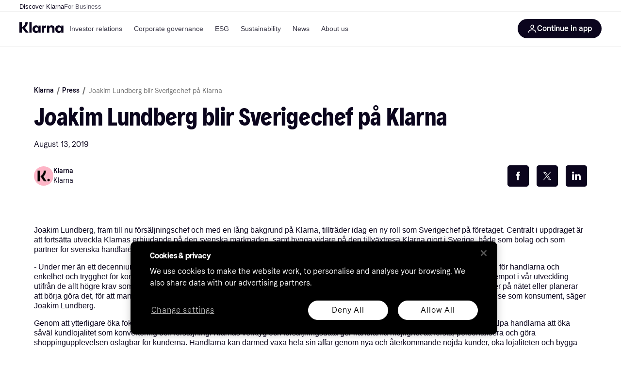

--- FILE ---
content_type: text/html; charset=utf-8
request_url: https://www.klarna.com/international/press/joakim-lundberg-blir-sverigechef-pa-klarna/
body_size: 26064
content:
<!DOCTYPE html><html lang="en-US" xmlns:fb="http://www.facebook.com/2008/fbml"><head>
<meta data-react-helmet="true" content="" name="keywords"/><meta data-react-helmet="true" content="Joakim Lundberg blir Sverigechef på Klarna | Klarna International" name="og:title" prefix="og: http://ogp.me/ns#"/><meta data-react-helmet="true" content="en_US" prefix="og: http://ogp.me/ns#" property="og:locale"/><meta data-react-helmet="true" content="website" prefix="og: http://ogp.me/ns#" property="og:type"/><meta data-react-helmet="true" content="telephone=no" name="format-detection"/><meta data-react-helmet="true" content="https://www.klarna.com/press-media/images/839/download_url-JoakimLundberg3.jpg" prefix="og: http://ogp.me/ns#" property="og:image"/>
<title data-react-helmet="true">Joakim Lundberg blir Sverigechef på Klarna | Klarna International</title>
<link data-react-helmet="true" as="font" crossOrigin="" href="https://x.klarnacdn.net/ui/fonts/v1.5/KlarnaTitle-Bold.woff2" rel="preload" type="font/woff2"/><link data-react-helmet="true" as="font" crossOrigin="" href="https://x.klarnacdn.net/ui/fonts/v1.5/KlarnaText-Regular.woff2" rel="preload" type="font/woff2"/><link data-react-helmet="true" as="font" crossOrigin="" href="https://x.klarnacdn.net/ui/fonts/v1.5/KlarnaText-Italic.woff2" rel="preload" type="font/woff2"/><link data-react-helmet="true" as="font" crossOrigin="" href="https://x.klarnacdn.net/ui/fonts/v1.5/KlarnaText-Medium.woff2" rel="preload" type="font/woff2"/><link data-react-helmet="true" as="font" crossOrigin="" href="https://x.klarnacdn.net/ui/fonts/v1.5/KlarnaText-MediumItalic.woff2" rel="preload" type="font/woff2"/><link data-react-helmet="true" as="font" crossOrigin="" href="https://x.klarnacdn.net/ui/fonts/v1.5/KlarnaText-Bold.woff2" rel="preload" type="font/woff2"/><link data-react-helmet="true" as="font" crossOrigin="" href="https://x.klarnacdn.net/ui/fonts/v1.5/KlarnaText-BoldItalic.woff2" rel="preload" type="font/woff2"/><link data-react-helmet="true" href="https://www.klarna.com/international/press/joakim-lundberg-blir-sverigechef-pa-klarna/" rel="canonical"/><meta content="width=device-width,initial-scale=1" name="viewport"/><link rel="preload" as="image" imageSrcSet="https://www.klarna.com/press-media/images/839/download_url-JoakimLundberg3.jpg 1x, https://www.klarna.com/press-media/images/839/download_url-JoakimLundberg3.jpg 2x"/><meta content="yes" name="mobile-web-app-capable"/><meta content="yes" name="apple-mobile-web-app-capable"/><meta content="#ffffff" name="theme-color"/><meta content="#ffffff" name="msapplication-TileColor"/><meta content="https://owp.klarna.com/public/klarna/tileImage.png" name="msapplication-TileImage"/><link href="/favicon.ico" rel="icon" type="image/x-icon"/><link href="https://owp.klarna.com/public/klarna/appIcon.png" rel="apple-touch-icon"/><link href="/manifest.json" rel="manifest"/><link data-chunk="slots-klarnaFooter-KlarnaFooterOnVisible" rel="preload" as="style" href="https://owp.klarna.com/static/slots-klarnaFooter-KlarnaFooterOnVisible-6409dcb3.css" media="screen,print" charset="utf-8" nonce="8ad88fce-0443-4ba2-8419-3bcd2279dcc2">
<link data-chunk="apps-klarna-Layout" rel="preload" as="style" href="https://owp.klarna.com/static/apps-klarna-Layout-2d160a77.css" media="screen,print" charset="utf-8" nonce="8ad88fce-0443-4ba2-8419-3bcd2279dcc2">
<link data-chunk="apps-klarna-routeConfigs-klarnaWithoutSAC-routeConfig" rel="preload" as="style" href="https://owp.klarna.com/static/86262-e771d97d.css" media="screen,print" charset="utf-8" nonce="8ad88fce-0443-4ba2-8419-3bcd2279dcc2"><link crossorigin="" href="https://x.klarnacdn.net" rel="preconnect"/><link crossorigin="" href="https://images.ctfassets.net" rel="preconnect"/><link href="https://www.googletagmanager.com" rel="preconnect"/><link href="https://www.googleadservices.com" rel="preconnect"/><link href="https://www.google.com" rel="preconnect"/><link href="https://www.google-analytics.com" rel="preconnect"/><link href="https://googleads.g.doubleclick.net" rel="preconnect"/><link href="https://stats.g.doubleclick.net" rel="preconnect"/><link href="https://adservice.google.com" rel="preconnect"/><link href="https://ff.doubleclick.net" rel="preconnect"/><link href="https://securepubads.g.doubleclick.net" rel="preconnect"/><link href="https://pagead2.googlesyndication.com" rel="preconnect"/><link href="https://cdn.cookielaw.org" rel="preconnect"/><link data-chunk="apps-klarna-routeConfigs-klarnaWithoutSAC-routeConfig" rel="stylesheet" href="https://owp.klarna.com/static/86262-e771d97d.css" type="text/css" media="screen,print" charset="utf-8" nonce="8ad88fce-0443-4ba2-8419-3bcd2279dcc2">
<link data-chunk="apps-klarna-Layout" rel="stylesheet" href="https://owp.klarna.com/static/apps-klarna-Layout-2d160a77.css" type="text/css" media="screen,print" charset="utf-8" nonce="8ad88fce-0443-4ba2-8419-3bcd2279dcc2">
<link data-chunk="slots-klarnaFooter-KlarnaFooterOnVisible" rel="stylesheet" href="https://owp.klarna.com/static/slots-klarnaFooter-KlarnaFooterOnVisible-6409dcb3.css" type="text/css" media="screen,print" charset="utf-8" nonce="8ad88fce-0443-4ba2-8419-3bcd2279dcc2"><style data-styled="true" data-styled-version="5.3.11">.iYIDDF path{fill:#0B051D;}/*!sc*/
.iYIDDF rect{fill:#0B051D;}/*!sc*/
.loKavp path{fill:white;}/*!sc*/
.loKavp rect{fill:white;}/*!sc*/
.jENgNh path{fill:currentColor;}/*!sc*/
.jENgNh rect{fill:currentColor;}/*!sc*/
data-styled.g6[id="sc-e8500097-0"]{content:"iYIDDF,loKavp,jENgNh,"}/*!sc*/
.gjROge{color:white;display:-webkit-inline-box;display:-webkit-inline-flex;display:-ms-inline-flexbox;display:inline-flex;font-family:"Klarna Text",Roboto,Arial,sans-serif;font-size:1rem;font-weight:500;line-height:105%;overflow-wrap:break-word;word-wrap:break-word;-webkit-letter-spacing:-0.003rem;-moz-letter-spacing:-0.003rem;-ms-letter-spacing:-0.003rem;letter-spacing:-0.003rem;}/*!sc*/
data-styled.g10[id="sc-5d25b439-0"]{content:"gjROge,"}/*!sc*/
.cwDkgC{display:-webkit-box;display:-webkit-flex;display:-ms-flexbox;display:flex;-webkit-align-items:center;-webkit-box-align:center;-ms-flex-align:center;align-items:center;-webkit-box-pack:center;-webkit-justify-content:center;-ms-flex-pack:center;justify-content:center;border:unset;padding:16px 24px;gap:10px;border-radius:999px;cursor:pointer;white-space:nowrap;-webkit-text-decoration:none;text-decoration:none;background-color:#0B051D;color:#FFFFFF;}/*!sc*/
@media (min-width:1024px){.cwDkgC{padding:11px 60px;}}/*!sc*/
.cwDkgC:active{background-size:100%;-webkit-transition:background 0s,-webkit-transform 300ms;-webkit-transition:background 0s,transform 300ms;transition:background 0s,transform 300ms;-webkit-transform:scale(0.95);-ms-transform:scale(0.95);transform:scale(0.95);}/*!sc*/
.cwDkgC:focus-visible{background-color:#2C2242;outline:none;box-shadow:0 0 0 3px #7b57d8;}/*!sc*/
.cwDkgC:hover{background-color:#2C2242;}/*!sc*/
.cwDkgC:focus-visible{background-color:#2C2242;}/*!sc*/
data-styled.g11[id="sc-5947690c-0"]{content:"cwDkgC,"}/*!sc*/
.tswXG{padding:10px 20px;}/*!sc*/
data-styled.g12[id="sc-8271fe82-0"]{content:"tswXG,"}/*!sc*/
@media (max-width:639px){.eElbcI{padding:10px;}.eElbcI [data-icon-button-descriptor='label']{display:none;}}/*!sc*/
data-styled.g13[id="sc-7b826dbd-0"]{content:"eElbcI,"}/*!sc*/
.ftOfBV{position:-webkit-sticky;position:sticky;z-index:1009;background-color:#fff;left:0;right:0;top:0;padding:0 16px;border-bottom:1px solid rgb(0,0,0,0.06);}/*!sc*/
@media (min-width:768px){.ftOfBV{padding:0 40px;}}/*!sc*/
data-styled.g14[id="sc-f5f1731f-0"]{content:"ftOfBV,"}/*!sc*/
.lffGMU{height:72px;}/*!sc*/
data-styled.g15[id="sc-f5f1731f-1"]{content:"lffGMU,"}/*!sc*/
.dwuJLo{display:-webkit-box;display:-webkit-flex;display:-ms-flexbox;display:flex;-webkit-flex-direction:row;-ms-flex-direction:row;flex-direction:row;-webkit-align-items:center;-webkit-box-align:center;-ms-flex-align:center;align-items:center;gap:48px;max-width:1680px;margin:0 auto;height:100%;}/*!sc*/
data-styled.g16[id="sc-f5f1731f-2"]{content:"dwuJLo,"}/*!sc*/
.gqVygx{display:-webkit-box;display:-webkit-flex;display:-ms-flexbox;display:flex;-webkit-align-items:center;-webkit-box-align:center;-ms-flex-align:center;align-items:center;gap:16px;}/*!sc*/
data-styled.g17[id="sc-f5f1731f-3"]{content:"gqVygx,"}/*!sc*/
.dYxYfS{background-color:rgba(14,14,22,0.44);position:fixed;top:0;left:0;right:0;bottom:0;pointer-events:none;z-index:1002;opacity:0;}/*!sc*/
data-styled.g18[id="sc-f5f1731f-4"]{content:"dYxYfS,"}/*!sc*/
.gROOya{display:none;z-index:1000;}/*!sc*/
@media (min-width:1024px){.gROOya{display:block;}}/*!sc*/
data-styled.g19[id="sc-f5f1731f-5"]{content:"gROOya,"}/*!sc*/
.kXnQTU{z-index:1002;-webkit-transition:opacity 200ms;transition:opacity 200ms;}/*!sc*/
@media (min-width:1024px){.kXnQTU{display:none;}}/*!sc*/
data-styled.g20[id="sc-f5f1731f-6"]{content:"kXnQTU,"}/*!sc*/
.eRjZKG{background:none;border:none;cursor:pointer;padding:0;margin:0;display:-webkit-box;display:-webkit-flex;display:-ms-flexbox;display:flex;-webkit-align-items:center;-webkit-box-align:center;-ms-flex-align:center;align-items:center;-webkit-box-pack:center;-webkit-justify-content:center;-ms-flex-pack:center;justify-content:center;height:40px;width:52px;background-color:#FFA8CD;border-radius:20px;color:initial;}/*!sc*/
@media (min-width:1024px){.eRjZKG{display:none;}}/*!sc*/
data-styled.g21[id="sc-f5f1731f-7"]{content:"eRjZKG,"}/*!sc*/
.jaGuxD{display:-webkit-box;display:-webkit-flex;display:-ms-flexbox;display:flex;-webkit-flex-direction:row;-ms-flex-direction:row;flex-direction:row;-webkit-align-items:center;-webkit-box-align:center;-ms-flex-align:center;align-items:center;-webkit-box-pack:end;-webkit-justify-content:flex-end;-ms-flex-pack:end;justify-content:flex-end;gap:32px;margin-left:auto;-webkit-box-flex:1;-webkit-flex-grow:1;-ms-flex-positive:1;flex-grow:1;}/*!sc*/
@media (min-width:1024px){.jaGuxD{-webkit-box-flex:0;-webkit-flex-grow:0;-ms-flex-positive:0;flex-grow:0;}}/*!sc*/
data-styled.g22[id="sc-f5f1731f-8"]{content:"jaGuxD,"}/*!sc*/
.yUlBI{display:-webkit-box;display:-webkit-flex;display:-ms-flexbox;display:flex;-webkit-flex-direction:row;-ms-flex-direction:row;flex-direction:row;gap:8px;-webkit-align-items:center;-webkit-box-align:center;-ms-flex-align:center;align-items:center;z-index:1;}/*!sc*/
data-styled.g25[id="sc-f5f1731f-11"]{content:"yUlBI,"}/*!sc*/
.iKnGky:focus-visible{outline:#7b57d8 auto 1px;}/*!sc*/
data-styled.g27[id="sc-71ad6693-0"]{content:"iKnGky,"}/*!sc*/
.iKLZGq{-webkit-align-items:center;-webkit-box-align:center;-ms-flex-align:center;align-items:center;background-color:transparent;border-radius:0;border:0;color:inherit;cursor:pointer;text-align:initial;margin:0;outline:0;padding:0;position:relative;-webkit-text-decoration:none;text-decoration:none;}/*!sc*/
data-styled.g28[id="sc-221f0a72-0"]{content:"iKLZGq,"}/*!sc*/
.kQnGCZ{background-color:transparent;border-radius:0;border:0;color:inherit;cursor:pointer;text-align:initial;margin:0;outline:0;padding:0;-webkit-text-decoration:none;text-decoration:none;}/*!sc*/
data-styled.g29[id="sc-d725c4ab-0"]{content:"kQnGCZ,"}/*!sc*/
.gPfdVJ{color:#0B051D;}/*!sc*/
.gPfdVJ:hover{-webkit-text-decoration:underline;text-decoration:underline;}/*!sc*/
.gPfdVJ:focus-visible{outline:#7b57d8 auto 1px;}/*!sc*/
data-styled.g30[id="sc-2fa43934-0"]{content:"gPfdVJ,"}/*!sc*/
.cEfXbS{color:#0B051D;cursor:default;font-family:inherit;font-size:inherit;-webkit-text-decoration:none;text-decoration:none;}/*!sc*/
.cEfXbS:focus-visible{outline:#7b57d8 auto 1px;}/*!sc*/
data-styled.g32[id="sc-2fa43934-2"]{content:"cEfXbS,"}/*!sc*/
.eoOujF{display:none;list-style:none;padding:0;margin:0;-webkit-flex-direction:row;-ms-flex-direction:row;flex-direction:row;overflow:auto;height:100%;-webkit-box-flex:1;-webkit-flex-grow:1;-ms-flex-positive:1;flex-grow:1;-webkit-align-items:center;-webkit-box-align:center;-ms-flex-align:center;align-items:center;}/*!sc*/
.eoOujF::-webkit-scrollbar{display:none;}/*!sc*/
@media (min-width:1024px){.eoOujF{display:-webkit-box;display:-webkit-flex;display:-ms-flexbox;display:flex;}}/*!sc*/
data-styled.g33[id="sc-f2c99058-0"]{content:"eoOujF,"}/*!sc*/
.IPVlU{visibility:hidden;position:absolute;}/*!sc*/
data-styled.g34[id="sc-f2c99058-1"]{content:"IPVlU,"}/*!sc*/
.eVABDo{position:relative;display:-webkit-box;display:-webkit-flex;display:-ms-flexbox;display:flex;line-height:16px;padding:8px 12px;text-wrap:nowrap;-webkit-align-items:center;-webkit-box-align:center;-ms-flex-align:center;align-items:center;-webkit-transition:color 200ms,background 200ms;transition:color 200ms,background 200ms;border-radius:20px;font-weight:500;background:none;color:#373544;}/*!sc*/
.eVABDo.eVABDo{cursor:pointer;font-size:14px;}/*!sc*/
.eVABDo:hover{-webkit-text-decoration:none;text-decoration:none;background:#E4E0F7;}/*!sc*/
data-styled.g35[id="sc-f2c99058-2"]{content:"eVABDo,"}/*!sc*/
.kdakLY{position:absolute;left:0;right:0;z-index:1000;opacity:0;pointer-events:none;}/*!sc*/
data-styled.g37[id="sc-f2c99058-4"]{content:"kdakLY,"}/*!sc*/
.icbHGf{position:fixed;display:-webkit-box;display:-webkit-flex;display:-ms-flexbox;display:flex;-webkit-flex-direction:column;-ms-flex-direction:column;flex-direction:column;top:0;left:0;bottom:0;background-color:#fff;padding:16px;-webkit-transform:translateY(0);-ms-transform:translateY(0);transform:translateY(0);-webkit-transition:-webkit-transform 200ms;-webkit-transition:transform 200ms;transition:transform 200ms;width:calc(100% - 32px);z-index:1010;overflow-y:auto;overflow-x:hidden;-webkit-transform:translateX(-100%);-ms-transform:translateX(-100%);transform:translateX(-100%);}/*!sc*/
@media (min-width:768px){.icbHGf{max-width:375px;padding:40px 40px;padding-bottom:0;}}/*!sc*/
@media (min-width:1024px){.icbHGf{display:none;}}/*!sc*/
data-styled.g64[id="sc-844e07fe-0"]{content:"icbHGf,"}/*!sc*/
.bqTJHE{display:-webkit-box;display:-webkit-flex;display:-ms-flexbox;display:flex;-webkit-align-items:center;-webkit-box-align:center;-ms-flex-align:center;align-items:center;-webkit-box-pack:center;-webkit-justify-content:center;-ms-flex-pack:center;justify-content:center;height:40px;width:52px;background-color:#FFA8CD;border-radius:20px;-webkit-align-self:flex-start;-ms-flex-item-align:start;align-self:flex-start;margin-bottom:32px;-webkit-flex-shrink:0;-ms-flex-negative:0;flex-shrink:0;}/*!sc*/
.bqTJHE:focus-visible{outline:#7b57d8 auto 1px;}/*!sc*/
data-styled.g72[id="sc-8435f1de-0"]{content:"bqTJHE,"}/*!sc*/
.hHCZgd{display:-webkit-box;display:-webkit-flex;display:-ms-flexbox;display:flex;position:relative;list-style:none;padding:0;-webkit-flex-direction:row;-ms-flex-direction:row;flex-direction:row;gap:16px;max-width:1680px;margin:0 auto -1px auto;z-index:1;height:0;-webkit-transition:0.4s;transition:0.4s;overflow:hidden;}/*!sc*/
@media (min-width:768px){.hHCZgd{height:24px;}.hHCZgd.collapsed{height:0;}}/*!sc*/
data-styled.g84[id="sc-dadaf772-0"]{content:"hHCZgd,"}/*!sc*/
.XYFJu{position:absolute;left:0;right:0;border-bottom:1px solid rgb(0,0,0,0.06);}/*!sc*/
@media (min-width:1024px){.XYFJu{display:-webkit-box;display:-webkit-flex;display:-ms-flexbox;display:flex;}}/*!sc*/
data-styled.g85[id="sc-dadaf772-1"]{content:"XYFJu,"}/*!sc*/
.iDGYmj{display:-webkit-box;display:-webkit-flex;display:-ms-flexbox;display:flex;}/*!sc*/
data-styled.g86[id="sc-dadaf772-2"]{content:"iDGYmj,"}/*!sc*/
.figyZg{color:#0B051D;font-size:13px;font-weight:500;padding:0;-webkit-transition:color 200ms;transition:color 200ms;height:100%;padding-top:4px;padding-bottom:3px;-webkit-text-decoration:none;text-decoration:none;}/*!sc*/
.figyZg:hover{color:#0B051D;}/*!sc*/
.figyZg:focus-visible{box-shadow:inset 0px 0px 0px 1px #7b57d8;}/*!sc*/
.mSNTt{color:#615F6D;font-size:13px;font-weight:400;padding:0;-webkit-transition:color 200ms;transition:color 200ms;height:100%;padding-top:4px;padding-bottom:3px;-webkit-text-decoration:none;text-decoration:none;}/*!sc*/
.mSNTt:hover{color:#0B051D;}/*!sc*/
.mSNTt:focus-visible{box-shadow:inset 0px 0px 0px 1px #7b57d8;}/*!sc*/
data-styled.g87[id="sc-dadaf772-3"]{content:"figyZg,mSNTt,"}/*!sc*/
html{-webkit-font-smoothing:antialiased;-moz-osx-font-smoothing:grayscale;box-sizing:border-box;-webkit-text-size-adjust:100%;}/*!sc*/
*,*::before,*::after{box-sizing:inherit;}/*!sc*/
strong,b{font-weight:700;}/*!sc*/
body{margin:0;color:rgba(0,0,0,0.87);background-color:#fff;}/*!sc*/
@media print{body{background-color:#fff;}}/*!sc*/
body::backdrop{background-color:#fff;}/*!sc*/
data-styled.g231[id="sc-global-iEDSUG1"]{content:"sc-global-iEDSUG1,"}/*!sc*/
:root{--sticky-header-height:73px;}/*!sc*/
@media (prefers-reduced-motion:no-preference){html{-webkit-scroll-behavior:smooth;-moz-scroll-behavior:smooth;-ms-scroll-behavior:smooth;scroll-behavior:smooth;}}/*!sc*/
html,body{font-family:Klarna Text,sans-serif,Helvetica Neue,Arial,Helvetica,sans-serif;}/*!sc*/
.page-security div:has( > iframe){position:fixed;top:0;left:0;width:100%;height:100%;z-index:1000;background:white;}/*!sc*/
.disclaimer--center{text-align:center;margin-left:auto;margin-right:auto;}/*!sc*/
data-styled.g232[id="sc-global-bdMmXq1"]{content:"sc-global-bdMmXq1,"}/*!sc*/
.dcPlND{border-radius:32px;position:absolute;top:0;left:0;bottom:0;right:0;box-sizing:border-box;padding:0;border:none;margin:auto;display:block;width:16px;height:9px;min-width:100%;max-width:100%;min-height:100%;max-height:100%;object-fit:cover;}/*!sc*/
data-styled.g235[id="sc-c0934b6b-0"]{content:"dcPlND,"}/*!sc*/
.cyApAG{position:relative;width:100%;height:100%;}/*!sc*/
.cyApAG::before{content:'';aspect-ratio:16 / 9;display:block;}/*!sc*/
data-styled.g236[id="sc-c0934b6b-1"]{content:"cyApAG,"}/*!sc*/
.hYwaUN{display:-webkit-box;display:-webkit-flex;display:-ms-flexbox;display:flex;width:100%;height:100%;}/*!sc*/
data-styled.g237[id="sc-c0934b6b-2"]{content:"hYwaUN,"}/*!sc*/
.hIKble{position:relative;width:auto;}/*!sc*/
data-styled.g240[id="sc-d3046eca-0"]{content:"hIKble,"}/*!sc*/
.jxeKLk{position:relative;}/*!sc*/
data-styled.g243[id="sc-d3046eca-3"]{content:"jxeKLk,"}/*!sc*/
.cMArUg{margin:0;color:#0B051D;display:block;word-wrap:break-word;overflow-wrap:break-word;margin-bottom:16px;font-size:1.938rem;line-height:111%;-webkit-letter-spacing:0.02rem;-moz-letter-spacing:0.02rem;-ms-letter-spacing:0.02rem;letter-spacing:0.02rem;font-weight:400;font-style:normal;font-family:Klarna Title,sans-serif;}/*!sc*/
@media (min-width:640px){.cMArUg{margin-bottom:16px;}}/*!sc*/
.cMArUg a{color:inherit !important;}/*!sc*/
@media (min-width:640px){.cMArUg{font-size:3.25rem;}}/*!sc*/
data-styled.g244[id="sc-f5515d08-0"]{content:"cMArUg,"}/*!sc*/
.dQbjYR{margin:0;color:inherit;display:inline;word-wrap:break-word;overflow-wrap:break-word;overflow:hidden;text-overflow:ellipsis;white-space:nowrap;word-wrap:normal;overflow-wrap:normal;font-family:Klarna Text,sans-serif;line-height:105%;-webkit-letter-spacing:-0.003rem;-moz-letter-spacing:-0.003rem;-ms-letter-spacing:-0.003rem;letter-spacing:-0.003rem;font-weight:500;font-size:0.75rem;}/*!sc*/
.dQbjYR a{color:inherit !important;}/*!sc*/
@media (min-width:640px){.dQbjYR{font-size:.875rem;}}/*!sc*/
.dfbiRQ{margin:0;color:#0B051D;display:inline;word-wrap:break-word;overflow-wrap:break-word;overflow:hidden;text-overflow:ellipsis;white-space:nowrap;word-wrap:normal;overflow-wrap:normal;font-family:Klarna Text,sans-serif;line-height:105%;-webkit-letter-spacing:-0.003rem;-moz-letter-spacing:-0.003rem;-ms-letter-spacing:-0.003rem;letter-spacing:-0.003rem;font-weight:400;font-size:0.75rem;}/*!sc*/
.dfbiRQ a{color:inherit !important;}/*!sc*/
@media (min-width:640px){.dfbiRQ{font-size:.875rem;}}/*!sc*/
.bWbgBo{margin:0;color:#0B051D;display:block;word-wrap:break-word;overflow-wrap:break-word;margin-bottom:24px;font-family:Klarna Text,sans-serif;line-height:145%;-webkit-letter-spacing:-0.003rem;-moz-letter-spacing:-0.003rem;-ms-letter-spacing:-0.003rem;letter-spacing:-0.003rem;font-weight:400;font-size:.875rem;}/*!sc*/
@media (min-width:640px){.bWbgBo{margin-bottom:24px;}}/*!sc*/
.bWbgBo a{color:inherit !important;}/*!sc*/
@media (min-width:640px){.bWbgBo{font-size:1rem;}}/*!sc*/
.NXsFy{margin:0;color:#0B051D;display:block;word-wrap:break-word;overflow-wrap:break-word;font-family:Klarna Text,sans-serif;line-height:145%;-webkit-letter-spacing:-0.003rem;-moz-letter-spacing:-0.003rem;-ms-letter-spacing:-0.003rem;letter-spacing:-0.003rem;font-weight:500;font-size:0.75rem;}/*!sc*/
.NXsFy a{color:inherit !important;}/*!sc*/
@media (min-width:640px){.NXsFy{font-size:.875rem;}}/*!sc*/
.huaeRP{margin:0;color:#0B051D;display:block;word-wrap:break-word;overflow-wrap:break-word;font-family:Klarna Text,sans-serif;line-height:145%;-webkit-letter-spacing:-0.003rem;-moz-letter-spacing:-0.003rem;-ms-letter-spacing:-0.003rem;letter-spacing:-0.003rem;font-weight:400;font-size:0.75rem;}/*!sc*/
.huaeRP a{color:inherit !important;}/*!sc*/
@media (min-width:640px){.huaeRP{font-size:.875rem;}}/*!sc*/
data-styled.g246[id="sc-f5515d08-2"]{content:"dQbjYR,dfbiRQ,bWbgBo,NXsFy,huaeRP,"}/*!sc*/
.kdjWQI{-webkit-transform:rotateY(0deg);-ms-transform:rotateY(0deg);transform:rotateY(0deg);}/*!sc*/
.kdjWQI path{fill:white;}/*!sc*/
.kdjWQI rect{fill:white;}/*!sc*/
data-styled.g249[id="sc-dcf19a76-0"]{content:"kdjWQI,"}/*!sc*/
.espfwU{-webkit-align-items:center;-webkit-box-align:center;-ms-flex-align:center;align-items:center;background-color:transparent;border-radius:0;border:0;color:inherit;cursor:pointer;text-align:initial;margin:0;outline:0;padding:0;position:relative;-webkit-text-decoration:none;text-decoration:none;}/*!sc*/
data-styled.g262[id="sc-ca65442f-0"]{content:"espfwU,"}/*!sc*/
.fMhqRr{background-color:transparent;border-radius:0;border:0;color:inherit;cursor:pointer;text-align:initial;margin:0;outline:0;padding:0;-webkit-text-decoration:none;text-decoration:none;}/*!sc*/
data-styled.g263[id="sc-b28d5106-0"]{content:"fMhqRr,"}/*!sc*/
.bEMUp{display:-webkit-inline-box;display:-webkit-inline-flex;display:-ms-inline-flexbox;display:inline-flex;-webkit-align-items:center;-webkit-box-align:center;-ms-flex-align:center;align-items:center;width:inherit;}/*!sc*/
.bEMUp span{line-height:inherit;}/*!sc*/
.bEMUp.bEMUp.bEMUp{color:#0B051D;}/*!sc*/
.bEMUp:active{color:#0B051D;background-color:rgba(2,14,15,0.06);}/*!sc*/
.bEMUp.bEMUp:hover{color:#5C31B8;}/*!sc*/
.bEMUp:hover .icon-container{-webkit-transform:translate3d(8px,0,0);-ms-transform:translate3d(8px,0,0);transform:translate3d(8px,0,0);-webkit-transition:0.15s ease;transition:0.15s ease;}/*!sc*/
.bEMUp:hover path{fill:#5C31B8;}/*!sc*/
.bEMUp:focus-visible{color:#0B051D;}/*!sc*/
.bEMUp:focus-visible path{fill:#0B051D;}/*!sc*/
data-styled.g271[id="sc-b680a8f4-1"]{content:"bEMUp,"}/*!sc*/
.hpmoUQ{display:inline-block;width:inherit;}/*!sc*/
data-styled.g272[id="sc-b680a8f4-2"]{content:"hpmoUQ,"}/*!sc*/
.kgIJrD{padding:48px 16px;}/*!sc*/
@media (min-width:640px){.kgIJrD{padding:64px 48px;}}/*!sc*/
@media (min-width:1024px){.kgIJrD{padding:80px 64px;}}/*!sc*/
@media (min-width:1440px){.kgIJrD{padding:120px 192px;}}/*!sc*/
.kgIJrD.kgIJrD{padding-bottom:0;}/*!sc*/
.fdZrpa{padding:48px 16px;}/*!sc*/
@media (min-width:640px){.fdZrpa{padding:64px 48px;}}/*!sc*/
@media (min-width:1024px){.fdZrpa{padding:80px 64px;}}/*!sc*/
@media (min-width:1440px){.fdZrpa{padding:120px 192px;}}/*!sc*/
.fdZrpa.fdZrpa{padding-top:0;padding-bottom:0;}/*!sc*/
.gdTkkD{padding:48px 16px;}/*!sc*/
@media (min-width:640px){.gdTkkD{padding:64px 48px;}}/*!sc*/
@media (min-width:1024px){.gdTkkD{padding:80px 64px;}}/*!sc*/
@media (min-width:1440px){.gdTkkD{padding:120px 192px;}}/*!sc*/
.gdTkkD.gdTkkD{padding-top:0;}/*!sc*/
data-styled.g274[id="sc-f3591f06-0"]{content:"kgIJrD,fdZrpa,gdTkkD,"}/*!sc*/
.bbwQWx{max-width:1140px;margin:auto;}/*!sc*/
.bbwQWx:has(.hide-block-if-empty:empty){display:none;}/*!sc*/
data-styled.g275[id="sc-f3591f06-1"]{content:"bbwQWx,"}/*!sc*/
.cleuXr{box-sizing:border-box;display:-webkit-box;display:-webkit-flex;display:-ms-flexbox;display:flex;-webkit-flex-wrap:wrap;-ms-flex-wrap:wrap;flex-wrap:wrap;width:100%;-webkit-flex-direction:row;-ms-flex-direction:row;flex-direction:row;-webkit-box-pack:end;-webkit-justify-content:flex-end;-ms-flex-pack:end;justify-content:flex-end;}/*!sc*/
@media (min-width:0px){.cleuXr{margin-top:-5.6px;}.cleuXr > .MuiGrid-item{padding-top:5.6px;}}/*!sc*/
@media (min-width:640px){.cleuXr{margin-top:-16px;}.cleuXr > .MuiGrid-item{padding-top:16px;}}/*!sc*/
@media (min-width:0px){.cleuXr{width:calc(100% + 5.6px);margin-left:-5.6px;}.cleuXr > .MuiGrid-item{padding-left:5.6px;}}/*!sc*/
@media (min-width:640px){.cleuXr{width:calc(100% + 16px);margin-left:-16px;}.cleuXr > .MuiGrid-item{padding-left:16px;}}/*!sc*/
.fBZvQc{box-sizing:border-box;margin:0;-webkit-flex-direction:row;-ms-flex-direction:row;flex-direction:row;}/*!sc*/
data-styled.g280[id="sc-aXZVg"]{content:"cleuXr,fBZvQc,"}/*!sc*/
.ibmspv{padding-left:16px;margin:0px;padding-left:0px;list-style:none;}/*!sc*/
data-styled.g310[id="sc-b9ae6f2e-0"]{content:"ibmspv,"}/*!sc*/
.bMGRBM{margin-bottom:0px;}/*!sc*/
.bMGRBM::marker{font-family:Klarna Text,sans-serif;}/*!sc*/
data-styled.g311[id="sc-5c6ac843-0"]{content:"bMGRBM,"}/*!sc*/
.ezOihy{display:-webkit-box;display:-webkit-flex;display:-ms-flexbox;display:flex;}/*!sc*/
data-styled.g386[id="sc-565e9f71-1"]{content:"ezOihy,"}/*!sc*/
.kQsumN{display:-webkit-box;display:-webkit-flex;display:-ms-flexbox;display:flex;white-space:nowrap;-webkit-flex-shrink:0;-ms-flex-negative:0;flex-shrink:0;-webkit-align-items:center;-webkit-box-align:center;-ms-flex-align:center;align-items:center;}/*!sc*/
.kQsumN::after{display:inline-block;margin:0px 8px;-webkit-transform:rotate(15deg);-ms-transform:rotate(15deg);transform:rotate(15deg);border-right:0.1em solid #6F6F6F;height:1em;content:'';}/*!sc*/
@media (max-width:639.95px){.kQsumN:not(:nth-last-child(2)){display:none;}}/*!sc*/
@media (max-width:319.95px){.kQsumN{display:none;}}/*!sc*/
data-styled.g387[id="sc-565e9f71-2"]{content:"kQsumN,"}/*!sc*/
.difMbQ{display:-webkit-box;display:-webkit-flex;display:-ms-flexbox;display:flex;white-space:nowrap;-webkit-flex-shrink:0;-ms-flex-negative:0;flex-shrink:0;-webkit-align-items:center;-webkit-box-align:center;-ms-flex-align:center;align-items:center;}/*!sc*/
data-styled.g388[id="sc-565e9f71-3"]{content:"difMbQ,"}/*!sc*/
.hHSuDl{color:#6F6F6F;white-space:nowrap;-webkit-flex-shrink:0;-ms-flex-negative:0;flex-shrink:0;}/*!sc*/
data-styled.g389[id="sc-565e9f71-4"]{content:"hHSuDl,"}/*!sc*/
.klTzjs{display:-webkit-inline-box;display:-webkit-inline-flex;display:-ms-inline-flexbox;display:inline-flex;-webkit-align-items:center;-webkit-box-align:center;-ms-flex-align:center;align-items:center;-webkit-box-pack:center;-webkit-justify-content:center;-ms-flex-pack:center;justify-content:center;font-size:0.75rem;color:#0B051D;line-height:105%;font-family:Klarna Text,sans-serif;font-weight:400;overflow:hidden;height:32px;padding:8px 12px;box-shadow:0 0 0 1px #C7C9CC;background-color:#FFFFFF;border-radius:16px;text-overflow:ellipsis;white-space:nowrap;}/*!sc*/
@media (min-width:640px){.klTzjs{font-size:.875rem;}}/*!sc*/
.klTzjs path{fill:#0B051D;}/*!sc*/
.klTzjs:hover{background:#F3F3F3;box-shadow:0 0 0 1px #CED2D4;}/*!sc*/
.klTzjs:active{background:#E2E2E2;box-shadow:0 0 0 1px #BBBEC1;}/*!sc*/
.klTzjs:focus{background:#F3F3F3;box-shadow:0 0 0 2px #7039E2;}/*!sc*/
.klTzjs:disabled:disabled{background:#F9F9F9;box-shadow:0 0 0 1px #93969A;color:#93969A;cursor:auto;}/*!sc*/
.klTzjs:disabled:disabled path{fill:#93969A;}/*!sc*/
.klTzjs.active{color:#0B051D;box-shadow:0 0 0 1px #7039E2;background-color:#E5DEFC;}/*!sc*/
.klTzjs.active path{fill:#0B051D;}/*!sc*/
.klTzjs.active:hover{background:#E2E2E2;box-shadow:0 0 0 1px #478FAC;}/*!sc*/
.klTzjs.active:active{background:#F6F2FF;box-shadow:0 0 0 1px #247494;}/*!sc*/
.klTzjs.active:focus{background:#E2E2E2;box-shadow:0 0 0 2px #7039E2;}/*!sc*/
.klTzjs.active:disabled:disabled{background:#F9F9F9;box-shadow:0 0 0 1px #93969A;color:#93969A;cursor:auto;}/*!sc*/
.klTzjs.active:disabled:disabled path{fill:#93969A;}/*!sc*/
data-styled.g464[id="sc-fb24539a-1"]{content:"klTzjs,"}/*!sc*/
.jbnjhm{white-space:nowrap;text-overflow:ellipsis;overflow:hidden;}/*!sc*/
data-styled.g465[id="sc-fb24539a-2"]{content:"jbnjhm,"}/*!sc*/
.jtGJze{background:#0B051D;padding:12px;display:-webkit-inline-box;display:-webkit-inline-flex;display:-ms-inline-flexbox;display:inline-flex;border-radius:5px;}/*!sc*/
@media (max-width:1023.95px){.jtGJze{padding:8px;}}/*!sc*/
.jtGJze:hover{background:#373737;}/*!sc*/
data-styled.g472[id="sc-30b09d19-0"]{content:"jtGJze,"}/*!sc*/
.eWitoq{margin:16px 0px;}/*!sc*/
data-styled.g473[id="sc-6b151e8a-0"]{content:"eWitoq,"}/*!sc*/
.hrysdL{margin-bottom:16px;max-width:100%;overflow-x:hidden;}/*!sc*/
data-styled.g474[id="sc-6b151e8a-1"]{content:"hrysdL,"}/*!sc*/
.hGImrq{display:-webkit-box;display:-webkit-flex;display:-ms-flexbox;display:flex;-webkit-box-pack:justify;-webkit-justify-content:space-between;-ms-flex-pack:justify;justify-content:space-between;-webkit-align-items:center;-webkit-box-align:center;-ms-flex-align:center;align-items:center;margin-top:32px;}/*!sc*/
data-styled.g475[id="sc-6b151e8a-2"]{content:"hGImrq,"}/*!sc*/
.hzEcXE{padding-block:32px;}/*!sc*/
data-styled.g476[id="sc-11e6e168-0"]{content:"hzEcXE,"}/*!sc*/
.fCTodr{margin:64px auto;}/*!sc*/
.fCTodr div[data-bg='default']:first-of-type{padding-top:0;}/*!sc*/
.fCTodr div[data-bg='default']:last-of-type{padding-bottom:0;}/*!sc*/
.fCTodr div[data-bg='default']{padding-inline:unset;}/*!sc*/
.fCTodr div{max-width:100%;}/*!sc*/
.fCTodr p{margin-bottom:16px;}/*!sc*/
.fCTodr h1,.fCTodr h2,.fCTodr h3,.fCTodr h4,.fCTodr h5,.fCTodr h6{margin-bottom:32px;}/*!sc*/
.fCTodr ol,.fCTodr ul{padding:0;list-style:none;line-height:1.5;margin-top:16px;margin-bottom:16px;padding-left:48px;}/*!sc*/
.fCTodr ol li,.fCTodr ul li{padding-left:8px;}/*!sc*/
.fCTodr ol li:last-child,.fCTodr ul li:last-child{margin-bottom:0;}/*!sc*/
.fCTodr ul li{list-style-type:disc;}/*!sc*/
.fCTodr ul li::marker{font-size:1.2em;}/*!sc*/
.fCTodr a,.fCTodr a span{color:#0B051D;-webkit-text-decoration:underline;text-decoration:underline;}/*!sc*/
data-styled.g477[id="sc-11e6e168-1"]{content:"fCTodr,"}/*!sc*/
.kiVipQ{display:-webkit-box;display:-webkit-flex;display:-ms-flexbox;display:flex;-webkit-flex-wrap:wrap;-ms-flex-wrap:wrap;flex-wrap:wrap;gap:16px;}/*!sc*/
data-styled.g478[id="sc-11e6e168-2"]{content:"kiVipQ,"}/*!sc*/
.iIXcrl{opacity:1;width:40px;min-width:40px;height:40px;border-radius:9999px;background-color:#F9F8F5;line-height:40px;position:relative;overflow:hidden;}/*!sc*/
data-styled.g479[id="sc-b2c0c93a-0"]{content:"iIXcrl,"}/*!sc*/
.czsJkV{display:-webkit-box;display:-webkit-flex;display:-ms-flexbox;display:flex;-webkit-flex-direction:row;-ms-flex-direction:row;flex-direction:row;-webkit-align-items:center;-webkit-box-align:center;-ms-flex-align:center;align-items:center;gap:8px;}/*!sc*/
data-styled.g483[id="sc-9003b08e-0"]{content:"czsJkV,"}/*!sc*/
.hyiBPS{width:-webkit-max-content;width:-moz-max-content;width:max-content;}/*!sc*/
data-styled.g484[id="sc-9003b08e-1"]{content:"hyiBPS,"}/*!sc*/
</style></head><body><div id="root"><style>
          *, *::before, *::after {
            animation-play-state: paused !important;
          }
      </style><div><style data-emotion="css-global elaa8i">:root{--colors-bg-page:#FFFFFF;--colors-bg-plain:#FFFFFF;--colors-bg-container:#F8F7FA;--colors-bg-subtle:#F3F3F5;--colors-bg-neutral:#E2E2E7;--colors-bg-inverse:#0B051D;--colors-bg-accent:#7039E2;--colors-bg-negative:#AE1D1D;--colors-bg-warning:#FBC64D;--colors-bg-positive:#046234;--colors-bg-brand:#FFA8CD;--colors-text-default:#0B051D;--colors-text-body:#282636;--colors-text-subtle:#504F5F;--colors-text-disabled:#96959F;--colors-text-placeholder:#96959F;--colors-text-inverse:#F9F8F5;--colors-text-accent:#582FB4;--colors-text-accent-heading:#7039E2;--colors-text-negative:#931414;--colors-text-negative-heading:#DC2B2B;--colors-text-warning:#664600;--colors-text-warning-heading:#885F00;--colors-text-positive:#046234;--colors-text-positive-heading:#06884A;--colors-text-link:#1F4DA3;--colors-border-default:#E2E2E7;--colors-border-neutral:#C4C3CA;--colors-border-active:#0B051D;--colors-border-negative:#AE1D1D;--colors-border-warning:#885F00;--colors-border-positive:#06884A;--colors-btn-primary:#0B051D;--colors-btn-secondary:#F3F3F5;--colors-btn-tertiary:#FFFFFF;--colors-btn-ghost:rgba(255, 255, 255, 0);--colors-btn-brand:#FFA8CD;--colors-btn-danger:#AE1D1D;--colors-btn-disabled:#F3F3F5;--colors-btn-idle:#C4C3CA;--colors-badge-strong:#000000;--colors-badge-pop:#CFF066;--colors-badge-brand:#FFA8CD;--colors-badge-accent:#7B57D8;--colors-badge-accent-inverse:#E4E0F7;--colors-badge-positive:#06884A;--colors-badge-positive-inverse:#8AEFB1;--colors-badge-negative:#AE1D1D;--colors-badge-negative-inverse:#FF8686;--colors-badge-warning:#AD7C00;--colors-badge-warning-inverse:#FFD987;--colors-overlay-hover-default:rgba(0, 0, 0, 0.04);--colors-overlay-hover-inverse:rgba(255, 255, 255, 0.12);--colors-overlay-press-default:rgba(0, 0, 0, 0.08);--colors-overlay-press-inverse:rgba(255, 255, 255, 0.16);--colors-overlay-fadeout:rgba(255, 255, 255, 0.56);--colors-overlay-dialog:rgba(0, 0, 0, 0.16);--colors-overlay-image-subtle:rgba(102, 102, 153, 0.05);--colors-overlay-image-darken:rgba(0, 0, 0, 0.24);--colors-overlay-border-subtle:rgba(11, 5, 29, 0.12);--colors-overlay-shimmer:#FFFFFF;--colors-data-strong:#000000;--colors-data-neutral:#96959F;--colors-data-pop:#AAD336;--colors-data-positive:#0EAA5D;--colors-data-negative:#DC2B2B;--colors-data-warning:#DFA200;--colors-data-1:#E57DAF;--colors-data-2:#7039E2;--colors-data-3:#379FAA;--colors-data-4:#CF7F3E;--colors-data-5:#A03DB3;--colors-data-6:#3F7FDC;--colors-data-7:#1A6773;--colors-data-8:#AC4A85;--colors-data-9:#3D2A70;--colors-data-10:#1F4DA3;--colors-data-11:#984E22;--colors-data-12:#65117D;--colors-klarna-pink:#FFA8CD;--colors-klarna-eggplant:#2C2242;--colors-klarna-black:#0B051D;--colors-klarna-balloon:#B798BE;--colors-klarna-off-white:#F9F8F5;--colors-klarna-herring:#E4E3DF;--colors-klarna-sticky-note:#E6FFA9;--colors-transparent:rgba(255, 255, 255, 0);--fonts-font-system:-apple-system,BlinkMacSystemFont,"Segoe UI",Roboto,Arial,sans-serif;--fonts-font-monospace:monospace,-apple-system,BlinkMacSystemFont,"Segoe UI",Roboto,Arial,sans-serif;--fonts-font-brand-title:Klarna Title,-apple-system,BlinkMacSystemFont,"Segoe UI",Roboto,Arial,sans-serif;--fonts-font-brand-text:Klarna Text,-apple-system,BlinkMacSystemFont,"Segoe UI",Roboto,Arial,sans-serif;--textSizes-display-mobile-s:2rem;--textSizes-display-desktop-s:2.5rem;--textSizes-display-mobile-m:2.5rem;--textSizes-display-desktop-m:3.25rem;--textSizes-display-mobile-l:3.25rem;--textSizes-display-desktop-l:4rem;--textSizes-display-mobile-xl:4.25rem;--textSizes-display-desktop-xl:5.25rem;--textSizes-heading-mobile-s:1.25rem;--textSizes-heading-desktop-s:1.5rem;--textSizes-heading-mobile-m:1.75rem;--textSizes-heading-desktop-m:2rem;--textSizes-heading-mobile-l:2.5rem;--textSizes-heading-desktop-l:2.75rem;--textSizes-heading-mobile-xl:2.75rem;--textSizes-heading-desktop-xl:3.25rem;--textSizes-text-mobile-xs:0.75rem;--textSizes-text-desktop-xs:0.75rem;--textSizes-text-mobile-s:0.875rem;--textSizes-text-desktop-s:0.875rem;--textSizes-text-mobile-m:1rem;--textSizes-text-desktop-m:1rem;--textSizes-text-mobile-l:1.125rem;--textSizes-text-desktop-l:1.25rem;--lineHeights-display-mobile-s:2rem;--lineHeights-display-desktop-s:2.5rem;--lineHeights-display-mobile-m:2.5rem;--lineHeights-display-desktop-m:2.75rem;--lineHeights-display-mobile-l:3rem;--lineHeights-display-desktop-l:3.5rem;--lineHeights-display-mobile-xl:3.5rem;--lineHeights-display-desktop-xl:4.5rem;--lineHeights-heading-mobile-s:1.5rem;--lineHeights-heading-desktop-s:2rem;--lineHeights-heading-mobile-m:2rem;--lineHeights-heading-desktop-m:2.5rem;--lineHeights-heading-mobile-l:2.5rem;--lineHeights-heading-desktop-l:3rem;--lineHeights-heading-mobile-xl:3rem;--lineHeights-heading-desktop-xl:3.5rem;--lineHeights-body-mobile-xs:1rem;--lineHeights-body-desktop-xs:1rem;--lineHeights-body-mobile-s:1.25rem;--lineHeights-body-desktop-s:1.25rem;--lineHeights-body-mobile-m:1.5rem;--lineHeights-body-desktop-m:1.5rem;--lineHeights-body-mobile-l:1.5rem;--lineHeights-body-desktop-l:1.75rem;--lineHeights-label-mobile-xs:0.75rem;--lineHeights-label-desktop-xs:0.75rem;--lineHeights-label-mobile-s:1rem;--lineHeights-label-desktop-s:1rem;--lineHeights-label-mobile-m:1.25rem;--lineHeights-label-desktop-m:1.25rem;--lineHeights-label-mobile-l:1.25rem;--lineHeights-label-desktop-l:1.5rem;--radiuses-radius-4:4px;--radiuses-radius-8:8px;--radiuses-radius-12:12px;--radiuses-radius-16:16px;--radiuses-radius-24:24px;--radiuses-radius-32:32px;--radiuses-radius-round:99999px;--shadows-shadow-s:0px 2px 4px 0px rgba(0, 0, 0, 0.1);--shadows-shadow-m:0px 6px 12px 0px rgba(0, 0, 0, 0.1);--shadows-shadow-l:0px 12px 24px 0px rgba(0, 0, 0, 0.1);--spaces-space-4:4px;--spaces-space-8:8px;--spaces-space-12:12px;--spaces-space-16:16px;--spaces-space-24:24px;--spaces-space-32:32px;--spaces-space-40:40px;--spaces-space-48:48px;--spaces-space-64:64px;--spaces-space-80:80px;--weights-normal:400;--weights-medium:500;--weights-bold:700;}</style><style data-emotion="css-global 1fh6v4g">body{font-family:var(--fonts-font-system);color:var(--colors-text-default);line-height:var(--lineHeights-label-desktop-m);font-size:var(--textSizes-text-desktop-m);}body *:focus-visible:not(input, textarea):not(.klarna-ui-focus-wrapper *),body input[type="checkbox"]:focus-visible:not(.klarna-ui-focus-wrapper *),body input[type="radio"]:focus-visible:not(.klarna-ui-focus-wrapper *),body .klarna-ui-focus-wrapper:focus-within:has(:focus-visible){outline:2px solid var(--colors-border-active);outline-offset:2px;}</style><style data-emotion="css 1obf64m">.css-1obf64m{display:contents;}</style><div class="css-1obf64m"><style data-emotion="pr-global gcxk1a">:root{--brand10:#EFECFF;--brand20:#E4E0F7;--brand30:#D9C2FB;--brand40:#AA89F2;--brand50:#7B57D8;--brand60:#7039E2;--brand70:#5C32B8;--brand80:#3D2A70;--brand90:#2C2242;--brand100:#0B051D;--primaryActionBase:#0B051D;--primary-action-base:#0B051D;--primaryActionHover:#28272E;--primary-action-hover:#28272E;--primaryActionActive:#0B051D;--primary-action-active:#0B051D;--primaryActionDisabled:#E2E2E7;--primary-action-disabled:#E2E2E7;--cta10:#FFD0E2;--cta20:#FFD0E2;--cta30:#FFA8CD;--cta40:#FFD0E2;--cta60:#FFA8CD;--cta80:#E27EAC;--cta100:#E27EAC;--content0:#ffffff;--content10:#feede2;--content20:#f3d5d0;--content40:#e2beb7;--content60:#bc627b;--content80:#910737;--content90:#3d0f1f;--headingContent:#282b30;--heading-content:#282b30;--positive10:#CCF9D4;--positive20:#A8F3B7;--positive30:#88DBA5;--positive40:#48A77B;--positive50:#287E59;--positive60:#136E43;--positive70:#1A5B33;--positive80:#014822;--positive90:#00331D;--positive100:#00331D;--warning10:#F9F0AA;--warning20:#F0E788;--warning30:#DBCA6E;--warning40:#A79542;--warning50:#7C7027;--warning60:#6D621D;--warning70:#554C14;--warning80:#423900;--warning90:#423900;--warning100:#423900;--negative10:#FFE9E9;--negative20:#FDE2E2;--negative30:#F5BECA;--negative40:#E47B93;--negative50:#B94966;--negative60:#B62454;--negative70:#942546;--negative80:#6A152F;--negative90:#500D22;--negative100:#500D22;--grayscale0:#FFFFFF;--grayscale10:#F3F3F5;--grayscale20:#E2E2E7;--grayscale30:#C4C3CA;--grayscale40:#96959F;--grayscale50:#706E7B;--grayscale60:#615F6D;--grayscale80:#37363F;--grayscale90:#28272E;--grayscale100:#0B051D;--saleText:#e61919;--sale-text:#e61919;--saleBackground:#ffcfcf;--sale-background:#ffcfcf;--sponsored10:#f5f6f5;--sponsored20:#d0dad4;--sponsored60:#2e5e40;--sponsored80:#2e5d40;--supportPrimary10:#EFECFF;--support-primary10:#EFECFF;--supportPrimary20:#E4E0F7;--support-primary20:#E4E0F7;--supportPrimary30:#D9C2FB;--support-primary30:#D9C2FB;--supportPrimary40:#AA89F2;--support-primary40:#AA89F2;--supportPrimary50:#7B57D8;--support-primary50:#7B57D8;--supportPrimary60:#7039E2;--support-primary60:#7039E2;--supportPrimary70:#5C32B8;--support-primary70:#5C32B8;--supportPrimary80:#3D2A70;--support-primary80:#3D2A70;--supportPrimary90:#2C2242;--support-primary90:#2C2242;--supportPrimary100:#0B051D;--support-primary100:#0B051D;--supportSecondary10:#CCF9D4;--support-secondary10:#CCF9D4;--supportSecondary20:#A8F3B7;--support-secondary20:#A8F3B7;--supportSecondary30:#88DBA5;--support-secondary30:#88DBA5;--supportSecondary40:#48A77B;--support-secondary40:#48A77B;--supportSecondary60:#136E43;--support-secondary60:#136E43;--supportSecondary80:#014822;--support-secondary80:#014822;--supportSecondary100:#00331D;--support-secondary100:#00331D;--info:#7039E2;--info10:#EFECFF;--info20:#E4E0F7;--info30:#D9C2FB;--info40:#AA89F2;--info60:#7039E2;--info80:#3D2A70;--info100:#0B051D;--balloon35:#B798BE;--border10:#F3F3F5;--border20:#E2E2E7;--border40:#C4C3CA;--border60:#615F6D;--border95:#1D192A;--border100:#0B051D;--stickynote10:#E6FFA9;--stickynote20:#CFF066;--stickynote30:#AAD336;--herring20:#E4E3DF;--offwhite:#F9F8F5;--inputDecoration:#C4C3CA;--input-decoration:#C4C3CA;--inputDecorationActive:#0B051D;--input-decoration-active:#0B051D;--inputPlaceholder:#37363F;--input-placeholder:#37363F;--inputBackground:#FFFFFF;--input-background:#FFFFFF;--inputBackgroundDisabled:#E2E2E7;--input-background-disabled:#E2E2E7;--inputDecorationSecondary:#E2E2E7;--input-decoration-secondary:#E2E2E7;--inputDecorationSecondaryActive:#C4C3CA;--input-decoration-secondary-active:#C4C3CA;--ribonDefaultText:#0B051D;--ribbon-default-text:#0B051D;--ribonDefaultBackground:#E4E0F7;--ribbon-default-background:#E4E3DF;--ribbonSaleText:#B62454;--ribbon-sale-text:#B62454;--ribbonSaleBackground:#FDE2E2;--ribbon-sale-background:#FDE2E2;--ribbonRankText:#0B051D;--ribbon-rank-text:#0B051D;--ribbonRankBackground:#E4E0F7;--ribbon-rank-background:#E4E0F7;--ribbonTrendingText:#0B051D;--ribbon-trending-text:#0B051D;--ribbonTrendingBackground:#E4E0F7;--ribbon-trending-background:#E4E0F7;--ribbonPopularText:#0B051D;--ribbon-popular-text:#0B051D;--ribbonPopularBackground:#E4E0F7;--ribbon-popular-background:#E4E0F7;--ribbonWatchedText:#0B051D;--ribbon-watched-text:#0B051D;--ribbonWatchedBackground:#E6FFA9;--ribbon-watched-background:#E6FFA9;--ribbonForeignStoreText:#37363F;--ribbon-foreign-store-text:#37363F;--ribbonForeignStoreBackground:#F3F3F5;--ribbon-foreign-store-background:#F3F3F5;--ribbonTestText:#FFFFFF;--ribbon-test-text:#FFFFFF;--ribbonTestBackground:#0B051D;--ribbon-test-background:#0B051D;--ribbonInStockText:#00331D;--ribbon-in-stock-text:#00331D;--ribbonInStockBackground:#A8F3B7;--ribbon-in-stock-background:#A8F3B7;--ribbonOutOfStockText:#500D22;--ribbon-out-of-stock-text:#500D22;--ribbonOutOfStockBackground:#FDE2E2;--ribbon-out-of-stock-background:#FDE2E2;--ribbonUnknownStockText:#37363F;--ribbon-unknown-stock-text:#37363F;--ribbonUnknownStockBackground:#F3F3F5;--ribbon-unknown-stock-background:#F3F3F5;--brand:#0B051D;--cta:#E27EAC;--positive:#48A77B;--warning:#A79542;--negative:#B62454;--border:#E2E2E7;--illustrationBackground:#0B051D;--illustration-background:#0B051D;--illustrationHighlight:#FFFFFF;--illustration-highlight:#FFFFFF;--linkPrimary:#0B051D;--link-primary:#0B051D;--linkPrimaryHover:inherit;--link-primary-hover:inherit;--textPrimary:#0B051D;--text-primary:#0B051D;--textSecondary:#37363F;--text-secondary:#37363F;--textTertiary:#a1a8b3;--text-tertiary:#a1a8b3;--textDisabled:#96959F;--text-disabled:#96959F;--textOnBackground:#FFFFFF;--text-on-background:#FFFFFF;--textInverse:#FFFFFF;--text-inverse:#FFFFFF;--textContentPrimary:#282b30;--text-content-primary:#282b30;--textContentSecondary:#5b6370;--text-content-secondary:#5b6370;--textCta:#0B051D;--text-cta:#0B051D;--buttonBackgroundSecondary:#F3F3F5;--button-background-secondary:#F3F3F5;--buttonBackgroundSecondaryHover:#E2E2E7;--button-background-secondary-hover:#E2E2E7;--overlayPrimary:rgba(52, 52, 52, 0.7);--overlay-primary:rgba(52, 52, 52, 0.7);--overlaySecondary:rgba(255, 255, 255, 0.5);--overlay-secondary:rgba(255, 255, 255, 0.5);--overlayContent:rgba(51, 53, 54, 0.04);--overlay-content:rgba(51, 53, 54, 0.04);--overlayImage:rgba(102, 102, 153, 0.05);--overlay-image:rgba(102, 102, 153, 0.05);--overlayWatched:rgba(77, 150, 105, 0.05);--overlay-watched:rgba(77, 150, 105, 0.05);--overlaySale:rgba(215, 24, 24, 0.05);--overlay-sale:rgba(215, 24, 24, 0.05);--overlayTrending:rgba(19, 121, 212, 0.05);--overlay-trending:rgba(19, 121, 212, 0.05);--overlayNewProduct:rgba(19, 121, 212, 0.05);--overlay-new-product:rgba(19, 121, 212, 0.05);--overlayContentImage:#52031e;--overlay-content-image:#52031e;--ratingText:#fefefe;--rating-text:#fefefe;--ratingBackground:#0B051D;--rating-background:#0B051D;--ratingEmpty:#C4C3CA;--rating-empty:#C4C3CA;--shadowPrimary:none;--shadow-primary:none;--shadowSecondary:none;--shadow-secondary:none;--headerLogo:#0B051D;--header-logo:#0B051D;--headerIcon:#0B051D;--header-icon:#0B051D;--headerLink:#0B051D;--header-link:#0B051D;--headerLinkHover:#37363F;--header-link-hover:#37363F;--headerLinkActive:#0B051D;--header-link-active:#0B051D;--headerBorder:#ebeff5;--header-border:#ebeff5;--headerBackground:#fefefe;--header-background:#fefefe;--footerBackground:#0B051D;--footer-background:#0B051D;--footerHeading:#FFFFFF;--footer-heading:#FFFFFF;--footerLogo:#FFFFFF;--footer-logo:#FFFFFF;--footerTopContentBackground:#0B051D;--footer-top-content-background:#0B051D;--footerTopContentHeading:#FFFFFF;--footer-top-content-heading:#FFFFFF;--footerTopContentText:#FFFFFF;--footer-top-content-text:#FFFFFF;--focus:#7B57D8;--frameBackgroundHover:#f1f1f1;--frame-background-hover:#f1f1f1;--frameBackgroundPressed:#e2e2e2;--frame-background-pressed:#e2e2e2;--backgroundPage:#FFFFFF;--background-page:#FFFFFF;--backgroundPrimary:#FFFFFF;--background-primary:#FFFFFF;--backgroundPrimaryHover:#F3F3F5;--background-primary-hover:#F3F3F5;--backgroundSecondary:#F3F3F5;--background-secondary:#F3F3F5;--backgroundSecondaryHover:#E2E2E7;--background-secondary-hover:#E2E2E7;--backgroundInverse:#0B051D;--background-inverse:#0B051D;--backgroundContentPrimary:#FFFFFF;--background-content-primary:#FFFFFF;--backgroundContentPrimaryHover:#F3F3F5;--background-content-primary-hover:#F3F3F5;--backgroundContentSecondary:#F3F3F5;--background-content-secondary:#F3F3F5;--backgroundContentSecondaryHover:#E2E2E7;--background-content-secondary-hover:#E2E2E7;--backgroundLoading1:#F3F3F5;--background-loading1:#F3F3F5;--backgroundLoading2:#E2E2E7;--background-loading2:#E2E2E7;--backgroundTertiary:#C4C3CA;--background-tertiary:#C4C3CA;--backgroundTertiaryHover:#96959F;--background-tertiary-hover:#96959F;--text-size-xs:0.75rem;--text-size-s:0.875rem;--text-size-m:1rem;--text-size-l:1.25rem;--text-size-xl:1.625rem;--text-lh-xxs:14px;--text-lh-xs:18px;--text-lh-s:20px;--text-lh-m:24px;--text-lh-l:32px;--text-lh-xl:36px;--heading-size-xxs:0.875rem;--heading-size-xs:1rem;--heading-size-s:1.25rem;--heading-size-m:1.625rem;--heading-size-l:2rem;--heading-size-xl:2.5625rem;--heading-size-xxl:3.25rem;--heading-lh-xxs:18px;--heading-lh-xs:22px;--heading-lh-s:26px;--heading-lh-m:32px;--heading-lh-l:36px;--heading-lh-xl:42px;--heading-lh-xxl:52px;--weight-normal:400;--weight-medium:500;--weight-bold:500;--weight-heavy:700;--font-normal:Klarna Text;--font-medium:Klarna Text;--font-bold:Klarna Text;--font-heavy:Klarna Text;--heading-font-normal:Klarna Text;--heading-font-medium:Klarna Text;--heading-font-bold:Klarna Text;--heading-font-heavy:Klarna Text;--radius-xs:2px;--radius-s:4px;--radius-sm:8px;--radius-m:12px;--radius-l:16px;--radius-xl:24px;--radius-xxl:32px;}</style><style data-emotion="pr-global ka8ec4">:root{--brand10:#EFECFF;--brand20:#E4E0F7;--brand30:#D9C2FB;--brand40:#AA89F2;--brand50:#7B57D8;--brand60:#7039E2;--brand70:#5C32B8;--brand80:#3D2A70;--brand90:#2C2242;--brand100:#0B051D;--primaryActionBase:#0B051D;--primary-action-base:#0B051D;--primaryActionHover:#28272E;--primary-action-hover:#28272E;--primaryActionActive:#0B051D;--primary-action-active:#0B051D;--primaryActionDisabled:#E2E2E7;--primary-action-disabled:#E2E2E7;--cta10:#FFD0E2;--cta20:#FFD0E2;--cta40:#FFD0E2;--cta60:#FFA8CD;--cta80:#E27EAC;--cta100:#E27EAC;--positive10:#CCF9D4;--positive20:#A8F3B7;--positive40:#48A77B;--positive60:#136E43;--positive80:#014822;--positive100:#00331D;--warning10:#F9F0AA;--warning20:#F0E788;--warning40:#A79542;--warning60:#6D621D;--warning80:#423900;--warning100:#423900;--negative10:#FFE9E9;--negative20:#FDE2E2;--negative40:#E47B93;--negative60:#B62454;--negative80:#6A152F;--negative100:#500D22;--grayscale0:#FFFFFF;--grayscale10:#F3F3F5;--grayscale20:#E2E2E7;--grayscale30:#C4C3CA;--grayscale40:#96959F;--grayscale50:#706E7B;--grayscale60:#615F6D;--grayscale80:#37363F;--grayscale90:#28272E;--grayscale100:#0B051D;--supportPrimary10:#EFECFF;--supportPrimary20:#E4E0F7;--supportPrimary40:#AA89F2;--supportPrimary60:#7039E2;--supportPrimary80:#3D2A70;--supportPrimary100:#0B051D;--supportSecondary10:#CCF9D4;--supportSecondary20:#A8F3B7;--supportSecondary40:#48A77B;--supportSecondary60:#136E43;--supportSecondary80:#014822;--supportSecondary100:#00331D;--info10:#EFECFF;--info20:#E4E0F7;--info40:#AA89F2;--info60:#7039E2;--info80:#3D2A70;--info100:#0B051D;--border20:#E2E2E7;--border40:#C4C3CA;--border60:#615F6D;--border100:#0B051D;--inputDecoration:#C4C3CA;--input-decoration:#C4C3CA;--inputDecorationActive:#0B051D;--input-decoration-active:#0B051D;--inputPlaceholder:#37363F;--input-placeholder:#37363F;--inputBackground:#FFFFFF;--input-background:#FFFFFF;--inputBackgroundDisabled:#E2E2E7;--input-background-disabled:#E2E2E7;--inputDecorationSecondary:#E2E2E7;--input-decoration-secondary:#E2E2E7;--inputDecorationSecondaryActive:#C4C3CA;--input-decoration-secondary-active:#C4C3CA;--ribbon-default-text:#0B051D;--ribbon-default-background:#E4E3DF;--ribbon-sale-text:#0B051D;--ribbon-sale-background:#FCD3D3;--ribbon-rank-text:#0B051D;--ribbon-rank-background:#E4E0F7;--ribbon-trending-text:#0B051D;--ribbon-trending-background:#E4E0F7;--ribbon-popular-text:#0B051D;--ribbon-popular-background:#E4E0F7;--ribbon-watched-text:#0B051D;--ribbon-watched-background:#E6FFA9;--ribbon-foreign-store-text:#37363F;--ribbon-foreign-store-background:#F3F3F5;--ribbon-test-text:#FFFFFF;--ribbon-test-background:#0B051D;--ribbon-in-stock-text:#00331D;--ribbon-in-stock-background:#A8F3B7;--ribbon-out-of-stock-text:#500D22;--ribbon-out-of-stock-background:#FDE2E2;--ribbon-unknown-stock-text:#37363F;--ribbon-unknown-stock-background:#F3F3F5;--brand:#0B051D;--cta:#E27EAC;--positive:#48A77B;--warning:#A79542;--negative:#B62454;--border:#E2E2E7;--info:#7039E2;--illustration-background:#0B051D;--illustration-highlight:#FFFFFF;--link-primary:#0B051D;--link-primary-hover:inherit;--text-primary:#0B051D;--text-secondary:#37363F;--text-cta:#0B051D;--text-disabled:#96959F;--text-on-background:#FFFFFF;--text-inverse:#FFFFFF;--button-background-secondary:#F3F3F5;--button-background-secondary-hover:#E2E2E7;--overlay-primary:rgba(52, 52, 52, 0.7);--overlay-secondary:rgba(255, 255, 255, 0.5);--overlay-content:rgba(51, 53, 54, 0.04);--overlay-image:rgba(102, 102, 153, 0.05);--rating-empty:#C4C3CA;--rating-background:#0B051D;--shadow-primary:none;--shadow-secondary:none;--header-logo:#0B051D;--header-icon:#0B051D;--header-link:#0B051D;--header-link-hover:#37363F;--header-link-active:#0B051D;--footer-background:#0B051D;--footer-heading:#FFFFFF;--footer-logo:#FFFFFF;--footer-top-content-background:#0B051D;--footer-top-content-heading:#FFFFFF;--footer-top-content-text:#FFFFFF;--focus:#7B57D8;--frame-background-hover:#f1f1f1;--frame-background-pressed:#e2e2e2;--background-page:#FFFFFF;--background-primary:#FFFFFF;--background-primary-hover:#F3F3F5;--background-secondary:#F3F3F5;--background-secondary-hover:#E2E2E7;--background-inverse:#0B051D;--background-content-primary:#FFFFFF;--background-content-primary-hover:#F3F3F5;--background-content-secondary:#F3F3F5;--background-content-secondary-hover:#E2E2E7;--background-loading1:#F3F3F5;--background-loading2:#E2E2E7;--background-tertiary:#C4C3CA;--background-tertiary-hover:#96959F;--text-tertiary:var(--grayscale60);--heading-content:var(--grayscale100);--text-content-primary:var(--text-primary);--text-content-secondary:var(--text-secondary);--rating-text:var(--text-on-background);--header-background:var(--grayscale0);--header-border:var(--border20);--text-size-xs:0.75rem;--text-size-s:0.875rem;--text-size-m:1rem;--text-size-l:1.25rem;--text-size-xl:1.625rem;--heading-size-xxs:0.875rem;--heading-size-xs:1rem;--heading-size-s:1.25rem;--heading-size-m:1.625rem;--heading-size-l:2rem;--heading-size-xl:2.5625rem;--heading-size-xxl:3.25rem;--weight-normal:400;--weight-medium:500;--weight-bold:500;--weight-heavy:700;--font-normal:Klarna Text;--font-medium:Klarna Text;--font-bold:Klarna Text;--font-heavy:Klarna Text;--heading-font-normal:Klarna Title;--heading-font-medium:Klarna Title;--heading-font-bold:Klarna Title;--heading-font-heavy:Klarna Title;}</style><div class="D6qLxYJoO6"><div id="announcement"></div><style data-emotion="pr jmyrhm">.pr-jmyrhm{position:-webkit-sticky;position:sticky;display:flex;flex-direction:column;flex-shrink:0;z-index:700;inset:0;}</style><div class="pr-jmyrhm"><div class="sc-f5f1731f-4 sc-f5f1731f-6 dYxYfS kXnQTU"></div><div class="sc-f5f1731f-4 sc-f5f1731f-5 dYxYfS gROOya"></div><div class="sc-f5f1731f-0 ftOfBV"><ul class="sc-dadaf772-0 hHCZgd"><li class="sc-dadaf772-2 iDGYmj"><a class="sc-d725c4ab-0 kQnGCZ sc-dadaf772-3 figyZg" href="/international/" data-discover="true">Discover Klarna</a></li><li class="sc-dadaf772-2 iDGYmj"><a class="sc-d725c4ab-0 kQnGCZ sc-dadaf772-3 mSNTt" href="/international/enterprise/" data-discover="true">For Business</a></li></ul><div class="sc-dadaf772-1 XYFJu"></div><header class="sc-f5f1731f-1 lffGMU"><nav class="sc-f5f1731f-2 dwuJLo"><div class="sc-f5f1731f-3 gqVygx"><button class="sc-f5f1731f-7 eRjZKG"><svg class="sc-e8500097-0 iYIDDF" xmlns="http://www.w3.org/2000/svg" width="20" height="20" viewBox="0 0 20 20" fill="none"><path fill-rule="evenodd" clip-rule="evenodd" d="M20 4.99902H0V2.99902H20V4.99902ZM20 17H0V15H20V17ZM20 11H0V9.00002H20V11Z" fill="#E2E9FB"></path></svg></button><a href="https://www.klarna.com/international/" class="sc-71ad6693-0 iKnGky"><svg class="sc-e8500097-0 iYIDDF" width="91" height="22" viewBox="0 0 91 22" fill="none" xmlns="http://www.w3.org/2000/svg"><path d="M82.2782 17.9579C80.1693 17.9579 78.5256 16.23 78.5256 14.1318C78.5256 12.0337 80.1693 10.3057 82.2782 10.3057C84.3871 10.3057 86.0308 12.0337 86.0308 14.1318C86.0308 16.23 84.3871 17.9579 82.2782 17.9579ZM81.2238 22C83.0225 22 85.3176 21.3212 86.5891 18.6676L86.7131 18.7293C86.1549 20.1795 86.1549 21.0435 86.1549 21.2595V21.5989H90.6828V6.6648H86.1549V7.00421C86.1549 7.2202 86.1549 8.08415 86.7131 9.53436L86.5891 9.59607C85.3176 6.9425 83.0225 6.26367 81.2238 6.26367C76.9129 6.26367 73.8736 9.65778 73.8736 14.1318C73.8736 18.6059 76.9129 22 81.2238 22ZM65.9963 6.26367C63.9494 6.26367 62.3367 6.97335 61.0341 9.59607L60.9101 9.53436C61.4683 8.08415 61.4683 7.2202 61.4683 7.00421V6.6648H56.9404V21.5989H61.5924V13.7307C61.5924 11.6634 62.8019 10.3675 64.7557 10.3675C66.7096 10.3675 67.671 11.4783 67.671 13.6999V21.5989H72.323V12.0954C72.323 8.70126 69.6558 6.26367 65.9963 6.26367ZM50.2105 9.59607L50.0864 9.53436C50.6447 8.08415 50.6447 7.2202 50.6447 7.00421V6.6648H46.1168V21.5989H50.7687L50.7998 14.4095C50.7998 12.3114 51.9162 11.0463 53.746 11.0463C54.2422 11.0463 54.6454 11.108 55.1106 11.2314V6.6648C53.0637 6.23282 51.2339 7.00421 50.2105 9.59607ZM35.4172 17.9579C33.3083 17.9579 31.6646 16.23 31.6646 14.1318C31.6646 12.0337 33.3083 10.3057 35.4172 10.3057C37.5261 10.3057 39.1698 12.0337 39.1698 14.1318C39.1698 16.23 37.5261 17.9579 35.4172 17.9579ZM34.3627 22C36.1615 22 38.4565 21.3212 39.728 18.6676L39.8521 18.7293C39.2938 20.1795 39.2938 21.0435 39.2938 21.2595V21.5989H43.8218V6.6648H39.2938V7.00421C39.2938 7.2202 39.2938 8.08415 39.8521 9.53436L39.728 9.59607C38.4565 6.9425 36.1615 6.26367 34.3627 6.26367C30.0519 6.26367 27.0126 9.65778 27.0126 14.1318C27.0126 18.6059 30.0519 22 34.3627 22ZM20.5308 21.5989H25.1828V0H20.5308V21.5989ZM17.1193 0H12.3743C12.3743 3.85694 9.98628 7.31276 6.35772 9.78121L4.93111 10.7686V0H0V21.5989H4.93111V10.892L13.0876 21.5989H19.1042L11.2578 11.3548C14.8243 8.79383 17.1503 4.81346 17.1193 0Z" fill="#FFA8CD"></path></svg></a></div><ul class="sc-f2c99058-0 eoOujF"><li class="sc-f2c99058-1"><a href="https://investors.klarna.com/overview/default.aspx" class="sc-d725c4ab-0 kQnGCZ sc-2fa43934-0 gPfdVJ sc-f2c99058-2 eVABDo">Investor relations</a><div class="sc-f2c99058-4 kdakLY"></div></li><li class="sc-f2c99058-1"><a href="https://investors.klarna.com/governance/Governance-Oversight/default.aspx" class="sc-d725c4ab-0 kQnGCZ sc-2fa43934-0 gPfdVJ sc-f2c99058-2 eVABDo">Corporate governance</a><div class="sc-f2c99058-4 kdakLY"></div></li><li class="sc-f2c99058-1"><a href="https://investors.klarna.com/ESG/default.aspx" class="sc-d725c4ab-0 kQnGCZ sc-2fa43934-0 gPfdVJ sc-f2c99058-2 eVABDo">ESG</a><div class="sc-f2c99058-4 kdakLY"></div></li><li class="sc-f2c99058-1"><a class="sc-d725c4ab-0 kQnGCZ sc-2fa43934-0 gPfdVJ sc-f2c99058-2 eVABDo" href="/international/sustainability/" data-discover="true">Sustainability</a><div class="sc-f2c99058-4 kdakLY"></div></li><li class="sc-f2c99058-1"><a class="sc-d725c4ab-0 kQnGCZ sc-2fa43934-0 gPfdVJ sc-f2c99058-2 eVABDo" href="/international/press/" data-discover="true">News</a><div class="sc-f2c99058-4 kdakLY"></div></li><li class="sc-f2c99058-1"><a class="sc-d725c4ab-0 kQnGCZ sc-2fa43934-0 gPfdVJ sc-f2c99058-2 eVABDo" href="/international/about-us/" data-discover="true">About us</a><div class="sc-f2c99058-4 kdakLY"></div></li><li class="sc-f2c99058-1 IPVlU"><button class="sc-221f0a72-0 iKLZGq sc-2fa43934-2 cEfXbS sc-f2c99058-2 eVABDo" tabindex="0" type="button">Show more</button><div class="sc-f2c99058-4 kdakLY"></div></li></ul><div class="sc-f5f1731f-8 jaGuxD"><div class="sc-f5f1731f-11 yUlBI"><a href="https://l.klarna.com/22XC?pid=KlarnaCom&amp;c=International.header-login&amp;af_adset=header-login&amp;af_ad=login-klarna.com-INTERNATIONAL&amp;af_web_dp=https%3A%2F%2Fapp.klarna.com%2Flogin" class="sc-5947690c-0 cwDkgC sc-8271fe82-0 tswXG sc-7b826dbd-0 eElbcI"><svg class="sc-e8500097-0 loKavp" xmlns="http://www.w3.org/2000/svg" width="20" height="20" viewBox="0 0 20 20" fill="none"><path d="M18.3337 18.2536H16.667C16.667 15.1693 14.1125 13.2536 10.0003 13.2536C5.88818 13.2536 3.33366 15.1693 3.33366 18.2536H1.66699C1.66699 14.2037 4.93807 11.5869 10.0003 11.5869C15.0626 11.5869 18.3337 14.2037 18.3337 18.2536ZM13.675 5.68888C13.675 3.33171 12.2635 1.74805 10.1631 1.74805C7.93937 1.74805 6.3256 3.81022 6.3256 6.65161C6.3256 9.04541 7.6993 10.5924 9.82495 10.5924C12.056 10.5924 13.675 8.53027 13.675 5.68888ZM12.0084 5.68888C12.0084 7.29736 11.2585 8.92578 9.82495 8.92578C8.64331 8.92578 7.99227 8.11808 7.99227 6.65161C7.99227 5.09277 8.67179 3.41471 10.1631 3.41471C11.3358 3.41471 12.0084 4.24357 12.0084 5.68888Z" fill="#F9F8F5"></path></svg><span data-icon-button-descriptor="label" class="sc-5d25b439-0 gjROge">Continue in app</span></a></div></div></nav></header></div><div class="sc-844e07fe-0 icbHGf"><button class="sc-221f0a72-0 iKLZGq sc-8435f1de-0 bqTJHE" tabindex="0" type="button"><svg width="20" height="20" class="sc-e8500097-0 jENgNh" viewBox="0 0 20 20" fill="none" xmlns="http://www.w3.org/2000/svg"><path d="M17.0472 4.13151L15.8688 2.95312L9.99967 8.82227L4.13053 2.95312L2.95215 4.13151L8.82129 10.0006L2.95215 15.8698L4.13053 17.0482L9.99967 11.179L15.8688 17.0482L17.0472 15.8698L11.1781 10.0006L17.0472 4.13151Z" fill="#0E0E0F"></path></svg></button></div></div><div id="content-below-header"><main class="page"><article class="sc-11e6e168-0 hzEcXE"><div class="sc-d3046eca-0 hIKble sc-f3591f06-0 kgIJrD"><div class="sc-d3046eca-3 jxeKLk"><section class="sc-f3591f06-1 bbwQWx"><section><div class="sc-6b151e8a-1 hrysdL"><nav aria-label="breadcrumb" class="sc-565e9f71-0 gjrouj"><ol class="sc-b9ae6f2e-0 ibmspv sc-565e9f71-1 ezOihy"><li class="sc-5c6ac843-0 bMGRBM sc-565e9f71-2 kQsumN"><div class="sc-b680a8f4-2 hpmoUQ"><a class="sc-b28d5106-0 sc-b680a8f4-1 fMhqRr bEMUp" href="/international/" data-discover="true"><span class="sc-f5515d08-2 dQbjYR" data-role="typography">Klarna</span></a></div></li><li class="sc-5c6ac843-0 bMGRBM sc-565e9f71-2 kQsumN"><div class="sc-b680a8f4-2 hpmoUQ"><a class="sc-b28d5106-0 sc-b680a8f4-1 fMhqRr bEMUp" href="/international/press/" data-discover="true"><span class="sc-f5515d08-2 dQbjYR" data-role="typography">Press</span></a></div></li><li class="sc-5c6ac843-0 bMGRBM sc-565e9f71-3 difMbQ"><div><p class="sc-f5515d08-2 dfbiRQ sc-565e9f71-4 hHSuDl" data-role="typography">Joakim Lundberg blir Sverigechef på Klarna</p></div></li></ol></nav></div><h2 class="sc-f5515d08-0 cMArUg" data-role="typography">Joakim Lundberg blir Sverigechef på Klarna</h2><p class="sc-f5515d08-2 bWbgBo" data-role="typography">August 13, 2019</p><section class="sc-6b151e8a-2 hGImrq"><div class="sc-9003b08e-0 czsJkV"><div class="sc-b2c0c93a-0 iIXcrl"><picture><source srcSet="https://images.ctfassets.net/4pxjo1vaz7xk/MTcwMjA0Mjc3ODg5MjY/9e8a0cb6e1c2baa6a304425413e9583f/klarna-K.jpg?w=40&amp;q=80&amp;fm=avif 1x, https://images.ctfassets.net/4pxjo1vaz7xk/MTcwMjA0Mjc3ODg5MjY/9e8a0cb6e1c2baa6a304425413e9583f/klarna-K.jpg?w=80&amp;q=80&amp;fm=avif 2x" type="image/avif"/><source srcSet="https://images.ctfassets.net/4pxjo1vaz7xk/MTcwMjA0Mjc3ODg5MjY/9e8a0cb6e1c2baa6a304425413e9583f/klarna-K.jpg?w=40&amp;q=80&amp;fm=webp 1x, https://images.ctfassets.net/4pxjo1vaz7xk/MTcwMjA0Mjc3ODg5MjY/9e8a0cb6e1c2baa6a304425413e9583f/klarna-K.jpg?w=80&amp;q=80&amp;fm=webp 2x" type="image/webp"/><img alt="klarna-K.jpg" loading="eager" src="https://images.ctfassets.net/4pxjo1vaz7xk/MTcwMjA0Mjc3ODg5MjY/9e8a0cb6e1c2baa6a304425413e9583f/klarna-K.jpg?w=40&amp;q=80&amp;fm=jpg" width="40" height="40"/></picture></div><div class="sc-9003b08e-1 hyiBPS"><p class="sc-f5515d08-2 NXsFy" data-role="typography">Klarna</p><p class="sc-f5515d08-2 huaeRP" data-role="typography">Klarna</p></div></div><div class="sc-aXZVg cleuXr MuiGrid-root MuiGrid-container MuiGrid-spacing-xs-0.7 MuiGrid-spacing-md-2"><div class="sc-aXZVg fBZvQc MuiGrid-root MuiGrid-item"><a href="https://www.facebook.com/sharer/sharer.php?u=https%3A%2F%2Fwww.klarna.com%2Finternational%2Fpress%2Fjoakim-lundberg-blir-sverigechef-pa-klarna%2F" class="sc-b28d5106-0 fMhqRr" rel="noopener noreferrer noopener noreferrer" target="_blank"><div class="sc-30b09d19-0 jtGJze"><svg class="sc-dcf19a76-0 kdjWQI" fill="none" height="20" width="20" xmlns="http://www.w3.org/2000/svg"><path d="M11.156 18.437H7.734V9.531H6V6.578h1.734V4.843c0-1.312.281-2.265.844-2.859C9.171 1.328 10.125 1 11.437 1h2.344v2.906h-1.453c-.5 0-.813.093-.938.281-.156.219-.234.516-.234.891v1.453h2.578l-.281 2.859h-2.297v9.047z" fill="#0E0E0F"></path></svg></div></a></div><div class="sc-aXZVg fBZvQc MuiGrid-root MuiGrid-item"><a href="https://twitter.com/share?url=https%3A%2F%2Fwww.klarna.com%2Finternational%2Fpress%2Fjoakim-lundberg-blir-sverigechef-pa-klarna%2F" class="sc-b28d5106-0 fMhqRr" rel="noopener noreferrer noopener noreferrer" target="_blank"><div class="sc-30b09d19-0 jtGJze"><svg class="sc-dcf19a76-0 kdjWQI" fill="none" height="20" viewBox="0 0 20 20" width="20" xmlns="http://www.w3.org/2000/svg"><path d="M11.3972 8.74801L17.3535 1.82422H15.9421L10.7702 7.83605L6.63937 1.82422H1.875L8.12156 10.9152L1.875 18.1758H3.28655L8.74821 11.8271L13.1106 18.1758H17.875L11.3968 8.74801H11.3972ZM9.46387 10.9953L8.83096 10.09L3.79515 2.88681H5.9632L10.0272 8.70002L10.6601 9.60527L15.9427 17.1616H13.7747L9.46387 10.9956V10.9953Z" fill="white"></path></svg></div></a></div><div class="sc-aXZVg fBZvQc MuiGrid-root MuiGrid-item"><a href="https://www.linkedin.com/sharing/share-offsite/?url=https%3A%2F%2Fwww.klarna.com%2Finternational%2Fpress%2Fjoakim-lundberg-blir-sverigechef-pa-klarna%2F" class="sc-b28d5106-0 fMhqRr" rel="noopener noreferrer noopener noreferrer" target="_blank"><div class="sc-30b09d19-0 jtGJze"><svg class="sc-dcf19a76-0 kdjWQI" fill="none" height="20" width="20" xmlns="http://www.w3.org/2000/svg"><path d="M19 17.937h-3.88v-6.085c0-1.714-.657-2.572-1.97-2.572-.934 0-1.57.46-1.91 1.38-.126.251-.19.564-.19.942V18H7.17V6.583h3.88v1.63c.805-1.254 1.95-1.881 3.434-1.881.678 0 1.293.104 1.844.313.551.21.996.502 1.337.88.381.375.677.918.89 1.63.254.837.381 1.589.381 2.258v6.524H19zm-17.745 0h3.943V6.52H1.255v11.417zm.381-13.55c-.339-.293-.55-.753-.636-1.38 0-.586.191-1.066.573-1.442A2.458 2.458 0 013.163 1c.636 0 1.145.187 1.526.565.424.417.657.898.7 1.442 0 .502-.213.961-.636 1.38-.381.376-.89.565-1.526.565-.679 0-1.21-.189-1.59-.565z" fill="#0E0E0F"></path></svg></div></a></div></div></section><div class="sc-6b151e8a-0 eWitoq"><div class="sc-c0934b6b-2 hYwaUN"><span height="9" width="16" class="sc-c0934b6b-1 cyApAG"><img alt="JoakimLundberg3" class="sc-c0934b6b-0 dcPlND" loading="eager" src="https://www.klarna.com/press-media/images/839/download_url-JoakimLundberg3.jpg" srcSet="https://www.klarna.com/press-media/images/839/download_url-JoakimLundberg3.jpg 1x, https://www.klarna.com/press-media/images/839/download_url-JoakimLundberg3.jpg 2x" height="9" width="16"/></span></div></div></section></section></div></div><div class="sc-d3046eca-0 hIKble sc-f3591f06-0 fdZrpa"><div class="sc-d3046eca-3 jxeKLk"><section class="sc-f3591f06-1 bbwQWx"><section class="sc-11e6e168-1 fCTodr"><div><p style="font-family: arial, helvetica, sans-serif;"><span>Joakim Lundberg</span><span>, fram till nu försäljningschef och med en lång bakgrund på Klarna, tillträder idag en ny roll som Sverigechef på företaget. Centralt i uppdraget är att fortsätta utveckla Klarnas erbjudande på den svenska marknaden, samt bygga vidare på den tillväxtresa Klarna gjort i Sverige, både som bolag och som partner för svenska handlare. Det stora fokuset på att skapa långsiktigt värde för både handlare och konsumenter ligger fast.</span></p>
<p style="font-family: arial, helvetica, sans-serif;"><span>- Under mer än ett decennium har Klarna tillsammans med svenska e-handlare utvecklat e-handeln till något helt nytt, som skapat värde för handlarna och enkelhet och trygghet för konsumenterna. Det är en resa vi ska fortsätta göra - tillsammans med handlarna. Vi ska fortsätta skruva upp tempot i vår utveckling utifrån de allt högre krav som ställs på oss från både handlare och konsumenter. Vi ska fortsatt vara det självklara valet för alla som säljer på nätet eller planerar att börja göra det, för att man ska veta att det är med Klarna man får störst nytta och effekt som handlare och bäst och smidigast upplevelse som konsument, säger Joakim Lundberg.</span></p>
<p style="font-family: arial, helvetica, sans-serif;"><span>Genom att ytterligare öka fokus på att alltid erbjuda de mest populära, kompletta och effektiva lösningarna för betalningar kan Klarna hjälpa handlarna att öka såväl kundlojalitet som konvertering och försäljning. Klarnas verktyg och försäljningsdata ger handlarna möjlighet att förstå, personalisera och göra shoppingupplevelsen oslagbar för kunderna. Handlarna kan därmed växa hela sin affär genom nya och återkommande nöjda kunder, öka lojaliteten och bygga värde över tid.</span></p>
<p style="font-family: arial, helvetica, sans-serif;"><span>- Klarnas position i Sverige är unik och stark, men det finns fortfarande hur mycket bra saker som helst som vi kan göra både för våra handlare och konsumenter. Det är i symbiosen mellan dessa två och i skärningen mellan produktutveckling och kundupplevelse som framgången föds, både för handlarna och för oss. Med Joakim vid Sverigerodret och med hans långa bakgrund både inom Klarna och e-handeln känner jag mig trygg med att vi har bara har skrapat på ytan av vad vi kan uppnå i framtiden för att utveckla både handlares och våra egna affärer - och fortsätta skapa konsumentupplevelser som är i absolut världsklass, säger </span><span>David Fock</span><span>, global produktchef och Nordenchef på Klarna.</span></p>
<p style="font-family: arial, helvetica, sans-serif;"><span>Joakim Lundberg har en lång bakgrund inom Klarna och började på bolaget 2008. Han har haft flera olika roller inom försäljningsorganisationen, nu senast som försäljningschef inom nykundssegmentet.</span></p>
<p style="font-family: arial, helvetica, sans-serif;"><span>Sedan tidigare är </span><span>Jani Tyyni</span><span> landschef för Klarnas verksamheter i Finland och Norge.</span></p>
<p style="font-family: arial, helvetica, sans-serif;"><span>**************</span></p>
<p style="font-family: arial, helvetica, sans-serif;"><span>Om Klarna</span><span><br /></span><span>Klarna är en av Europas ledande betalningsleverantörer, och en nyligen licensierad bank, som vill revolutionera betalningar för både konsumenter och handlare. Företaget grundades i Stockholm 2005. Klarna erbjuder konsumenter möjligheten att betala nu, betala senare eller dela upp betalningen över tid, vilket ger en enkel, säker och smidig köpupplevelse. Klarna har idag 130 000 anslutna handlare, 2 500 anställda och är verksamt i 14 länder.</span></p>
<p style="font-family: arial, helvetica, sans-serif;"><span>Presskontakt</span><span><br /></span><span>Magnus Törnblom, presschef</span><span><br /></span><a href="mailto:press@klarna.com"><span>press@klarna.com</span></a><span>,  </span><a href="mailto:magnus.tornblom@klarna.com"><span>magnus.tornblom@klarna.com</span><span><br /></span></a><span>070-266 27 12</span></p></div></section></section></div></div><div class="sc-d3046eca-0 hIKble sc-f3591f06-0 gdTkkD"><div class="sc-d3046eca-3 jxeKLk"><section class="sc-f3591f06-1 bbwQWx"><div class="sc-11e6e168-2 kiVipQ"><a class="sc-b28d5106-0 fMhqRr" href="/international/press/category/sweden/" data-discover="true"><button class="sc-ca65442f-0 espfwU sc-fb24539a-1 klTzjs undefined false" tabindex="0" type="button"><span class="sc-fb24539a-2 jbnjhm">Sweden</span></button></a></div></section></div></div></article></main></div><div style="order:2"><div class="BaktIkglt9"></div></div><style data-emotion="pr 19aqrup">.pr-19aqrup{position:fixed;top:0;left:50%;-webkit-transform:translateX(-50%);-moz-transform:translateX(-50%);-ms-transform:translateX(-50%);transform:translateX(-50%);margin-top:16px;z-index:1100;height:0;}</style><div class="pr-19aqrup"><style data-emotion="pr 1wlxux2">.pr-1wlxux2{display:flex;justify-content:center;margin:0 auto;margin-top:8px;width:90vw;max-width:600px;display:flex;}</style><div class="pr-1wlxux2"></div></div></div></div></div></div><script nonce="8ad88fce-0443-4ba2-8419-3bcd2279dcc2">try {
    var w = window,
      l = w.location,
      t = performance.navigation.type;
    if (t === 1 || t === 2) {
      w.scrollTo(
        0,
        JSON.parse(w.sessionStorage.getItem('scrollHistory'))[
          l.pathname +
            (l.search.length > 1 ? l.search : '') +
            (l.hash.length > 1 ? l.hash : '')
        ] || 0
      );
    }
    if (t === 0 && l.hash.length > 0) {
      var e = document.getElementById(l.hash.replace('#', ''));
      if (e) {
        w.scrollTo(0, e.getBoundingClientRect().top);
      }
    }
  } catch (e) {}</script><script nonce="8ad88fce-0443-4ba2-8419-3bcd2279dcc2" type="text/javascript">window.dataLayer=window.dataLayer||[],window.dataLayer.push({"site":{"websiteId":"UK","websiteLanguage":"en-US","environment":"production","klarnadom":"b2c"},"page":{"contentType":"b2c,shopping,price-comparison"}},{originalLocation: document.location.protocol +
    '//' + document.location.hostname + document.location.pathname + document.location.search});
      function gtag(){dataLayer.push(arguments);}
      gtag('consent', 'default', {"ad_storage":"denied","analytics_storage":"denied","functionality_storage":"denied","personalization_storage":"denied","ad_user_data":"denied","ad_personalization":"denied","security_storage":"denied","wait_for_update":500});</script><noscript><img alt="" src="/internal-api/js-disabled" style="display:none"/></noscript><script id="initial_payload" nonce="8ad88fce-0443-4ba2-8419-3bcd2279dcc2" type="application/json">{"__CORRELATION_ID__":"8ad88fce-0443-4ba2-8419-3bcd2279dcc2","__ENVIRONMENT__":{"APP_VERSION":"2133","SERVICE_TYPE":"klarna","SERVICE_STAGE":"production","SERVICE_PARTITION":"eu"},"__PUBLIC_PATH__":"https:\u002F\u002Fowp.klarna.com\u002Fstatic\u002F","__INITIAL_PROPS__":{"wrapper":{},"root":{},"quickAccess":{},"dataProtection":{},"header":{},"footer":{},"greetingModals":{},"promotionBanner":{},"KlarnaMarketingRoute":{}},"__INITIAL_ERROR__":null,"__SETTINGS__":{"siteSettings":{"one_trust_domain_id":"3e0373a7-37b9-4301-8d7e-e4c97bf77495","signup_disabled":false,"fullstory":{"enable_fullstory":true,"org_id":null},"theme":{"theme":"BRAND_2","scheduledTheme":"SMOOOTH,CYBER_MONDAY","scheduledThemeStart":"2023-11-26T23:00:00.001Z","scheduledThemeEnd":"2023-11-27T22:59:00.000Z","strictlyBlackDisclaimers":false},"ads_settings":{"account_network_code":"","use_ads":false,"use_sidebar_ads":false},"contentful":{"enable_klarna_cdn":false,"klarna_cdn":"ctf.klarna.com","space_id":"31h9ykss8g0q"},"klarna_installments":{"enable_klarna_installments":false,"installment_disclaimer_position":"BOTTOM_OF_PAGE","enable_installments_modal_on_product_card":false},"show_klarna_payment_message":true,"iframe_assets":{},"ri":{"show_store_page_cta":false,"show_partner_info":false},"t":{"show_payment_methods_on_store_card":true},"appsunset":{"apps_flyer_link":""},"http_server_timeout":1500,"http_client_timeout":15000,"http_redirect_timeout":500,"prerender_split":1,"kill_switch":false,"default_og_image":"\u002Fpublic\u002Fklarna\u002Fklarna-social-image.jpg","cms_cache_bust":"","use_search_pricegraph":false,"use_gtm":true,"use_yellow_sale":false,"google":{"use_google_consent_mode":true,"gtm_container_id":"GTM-W597GXV","google_consent_default_mode":"denied","content_type":"b2c,shopping,price-comparison"},"featureFlags":{"show_newsletter_signup":false,"operational_disturbances_first_render_notification":false,"show_pz_link":false,"strict_privacy_setting":true,"show_apple_smart_banner":false,"top_banner":false,"enable_product_comparison":true,"enable_product_card_user_list_action":true,"show_search_legal_info":true,"enable_klarna_greeting_modal":false,"enable_kww_search":false,"enable_klarna_promotion_banner":false,"add_nofollow_to_header_banner_links":false,"enable_deals_page":true,"disable_product_reviews":false,"enable_redirect_screen":false,"enable_unclassified_products":false,"clean_expired_ot_cookies":false,"enable_klarna_auth":false,"enable_klarna_auth_for_vpn":false,"enable_klarna_auth_georedirect":true,"csp_report_only":false,"csp_enabled":true,"enable_text_placeholders":false,"apple_storefront_enabled":false,"enable_storefront_pdp_breadcrumbs":false,"enable_storefront_product_rating_reviews":false,"enable_storefront_klarna_product_data":false},"regulations":{"hfss_banned_categories":[]},"cl":{"use_category_description":false,"sponsored_products":{},"showFeedbackButton":false,"inlistContent":false,"use_cat_for_subcategory":false,"showCarousel":"SALE"},"social_accounts":{"facebook_enabled":false,"google_enabled":false,"apple_enabled":false,"klarna_enabled":false,"facebook_client_id":"","google_client_id":"","apple_client_id":"","klarna_client_id":"","klarna_oauth_url":""},"pl":{"show_user_error_reporting":false,"show_user_error_reporting_for_all":false,"show_xmas_delivery":false,"xmas_delivery_date":"12-25","show_black_week_price_graph":false,"show_popularity_graph":true,"show_feedback_button":true,"show_price_per_unit":false,"show_important_dates_in_pricegraph":false,"show_recommend_klarna_app_when_feature_unavailable":false,"default_sorting":"PRICE","recycle_identifiers":[],"show_recycling_message":false,"default_price_history_range":"THREE_MONTHS","recommended_sorting_categories":[],"fillup_minimum_available_offers":1,"apple_storefront_merchant_filter":"","enable_good_time_to_buy":true,"enable_product_issue_reporting":true,"reviews_lang_order":["en"]},"sp":{"show_related_boards":false,"enable_descriptions":false},"events":{"black_friday_url":"","cyber_monday_url":"","singles_day_url":""},"footer":{},"mi":{"show_store_page_cta":false,"show_partner_info":false},"stores":{"store_directory_enabled":false,"store_page_enabled":false,"otc_enabled":false,"pay_in_store_enabled":false,"cashback_enabled":false,"link_to_store_page":false,"use_google_pay":false,"url_override_prefix":"","store_page_one_pay_later_enabled":false,"store_page_klarna_card_enabled":false,"store_page_apple_pay_enabled":true,"store_page_google_pay_enabled":true,"store_page_force_otc_enabled":false},"kanvas":{"kanvas_enabled":false},"blogs":{"blog_directory_enabled":false},"home":{"use_new_home_page":false,"use_seo_edge":true,"show_search_in_hero":true,"footer_disclaimer":{"show_text":false,"show_title":false,"show_extra_text":false,"show_warning_icon":false}},"storefront":{"maintenance_mode":{"scheduled_maintenance_mode_start":null,"scheduled_maintenance_mode_end":null},"klarna_web_sdk_client_id":null},"checkout_redirect":{"catalogId":0,"url":""}},"abtest":[{"name":"no_test_baseline","share":5,"variations":2},{"name":"recommended_merchants","share":0,"variations":2}],"metatags":[],"$schema":"..\u002F..\u002F..\u002Fschema.json"},"__CONTEXT__":{"correlationId":"8ad88fce-0443-4ba2-8419-3bcd2279dcc2","reqIp":"18.191.191.4:33048","requestProtocol":"https","requestHostname":"www.klarna.com","referrer":"","initialUrl":"\u002Finternational\u002Fpress\u002Fjoakim-lundberg-blir-sverigechef-pa-klarna\u002F","isBot":false,"isInternal":false,"isMobile":false,"isTablet":false,"isApp":false,"isKlarnaApp":false,"userAgent":"Mozilla\u002F5.0 (Macintosh; Intel Mac OS X 10_15_7) AppleWebKit\u002F537.36 (KHTML, like Gecko) Chrome\u002F131.0.0.0 Safari\u002F537.36; ClaudeBot\u002F1.0; +claudebot@anthropic.com)","deviceCategory":"desktop"},"__SITE__":{"id":"klarna-international","path":"\u002Finternational","type":"klarna","locale":{"path":"\u002F","locale":"en-US"},"countryCode":"UK","region":"eu","name":"Klarna International","routeConfigId":"klarnaWithoutSAC"},"__DEHYDRATED_QUERY_STATE__":{"mutations":[],"queries":[{"dehydratedAt":1768599778629,"state":{"data":{"statusCode":200,"body":{"header":{"statusCode":200,"body":{"nav":[{"type":"link","visibility":"everywhere","link":{"href":"https:\u002F\u002Finvestors.klarna.com\u002Foverview\u002Fdefault.aspx","label":"Investor relations"},"activeOn":{"pages":[],"sections":[]},"inactiveOn":{"pages":[],"sections":[]}},{"type":"link","visibility":"everywhere","link":{"href":"https:\u002F\u002Finvestors.klarna.com\u002Fgovernance\u002FGovernance-Oversight\u002Fdefault.aspx","label":"Corporate governance"},"activeOn":{"pages":[],"sections":[]},"inactiveOn":{"pages":[],"sections":[]}},{"type":"link","visibility":"everywhere","link":{"href":"https:\u002F\u002Finvestors.klarna.com\u002FESG\u002Fdefault.aspx","label":"ESG"},"activeOn":{"pages":[],"sections":[]},"inactiveOn":{"pages":[],"sections":[]}},{"type":"link","visibility":"everywhere","link":{"href":"https:\u002F\u002Fwww.klarna.com\u002Finternational\u002Fsustainability\u002F","label":"Sustainability"},"activeOn":{"pages":[],"sections":[]},"inactiveOn":{"pages":[],"sections":[]}},{"type":"link","visibility":"everywhere","link":{"href":"https:\u002F\u002Fwww.klarna.com\u002Finternational\u002Fpress\u002F","label":"News"},"activeOn":{"pages":[],"sections":[]},"inactiveOn":{"pages":[],"sections":[]}},{"type":"link","visibility":"everywhere","link":{"href":"https:\u002F\u002Fwww.klarna.com\u002Finternational\u002Fabout-us\u002F","label":"About us"},"activeOn":{"pages":[],"sections":[]},"inactiveOn":{"pages":[],"sections":[]}}],"login":{"hiddenOn":{"pages":[],"sections":[]},"link":{"primaryLink":{"href":"https:\u002F\u002Fl.klarna.com\u002F22XC?pid=KlarnaCom&c=International.header-login&af_adset=header-login&af_ad=login-klarna.com-INTERNATIONAL&af_web_dp=https%3A%2F%2Fapp.klarna.com%2Flogin","label":"Continue in app"}}},"tabs":[{"link":{"href":"https:\u002F\u002Fwww.klarna.com\u002Finternational\u002F","label":"Discover Klarna"}},{"link":{"href":"https:\u002F\u002Fwww.klarna.com\u002Finternational\u002Fenterprise\u002F","label":"For Business"}}],"logoLink":{"href":"https:\u002F\u002Fwww.klarna.com\u002Finternational\u002F","label":"Discover Klarna "},"type":"shopping","searchBar":{"enabled":false,"visibleOn":{"pages":[],"sections":[]},"hiddenOn":{"pages":[],"sections":[]}}}},"search":false}},"dataUpdateCount":1,"dataUpdatedAt":1768599778602,"error":null,"errorUpdateCount":0,"errorUpdatedAt":0,"fetchFailureCount":0,"fetchFailureReason":null,"fetchMeta":null,"isInvalidated":false,"status":"success","fetchStatus":"idle"},"queryKey":["kww-navigation","shopping",true],"queryHash":"[\"kww-navigation\",\"shopping\",true]"},{"dehydratedAt":1768599778629,"state":{"data":{"statusCode":200,"body":{"mainMenus":[{"label":{"href":"https:\u002F\u002Fwww.klarna.com\u002Finternational\u002Fabout-us\u002F","label":"Klarna"},"links":[{"href":"https:\u002F\u002Fwww.klarna.com\u002Finternational\u002Fabout-us\u002F","label":"About us"},{"href":"https:\u002F\u002Fwww.klarna.com\u002Finternational\u002Fpress\u002F","label":"Press","target":"_blank"}]},{"label":{"href":"https:\u002F\u002Fwww.klarna.com\u002F","label":"Learn more"},"links":[{"href":"https:\u002F\u002Fwww.klarna.com\u002F","label":"Klarna.com"},{"href":"https:\u002F\u002Fwww.klarna.com\u002Finternational\u002Fenterprise\u002F","label":"Sell with Klarna"},{"href":"https:\u002F\u002Fwww.klarna.com\u002Finternational\u002Fcustomer-service\u002F","label":"Customer service"}]},{"label":{"href":"https:\u002F\u002Fwww.klarna.com\u002Fcareers\u002Fprivacy-notice\u002F","label":"Privacy and Cookies"},"links":[{"href":"https:\u002F\u002Fwww.klarna.com\u002Fcareers\u002Fcookies-careers\u002F","label":"Cookies"},{"href":"https:\u002F\u002Fwww.klarna.com\u002Fcareers\u002Fprivacy-policy-klarna-employer\u002F","label":"Privacy notice"},{"href":"https:\u002F\u002Fwww.klarna.com\u002Finternational\u002Fprivacy-policy\u002F","label":"Privacy policy"}]}],"languagesAndRegions":{"title":"Choose your region","description":"Klarna offers flexible payments globally.","selected":"careers","options":[{"key":"au","market":"au","locale":"en-AU","link":{"href":"https:\u002F\u002Fwww.klarna.com\u002Fau\u002F","label":"Australia"},"title":"Australia","description":"English","icon":"australia"},{"key":"at","market":"at","link":{"href":"https:\u002F\u002Fwww.klarna.com\u002Fat\u002F","label":"Österreich"},"title":"Österreich","description":"Deutsch","icon":"austria"},{"key":"be","market":"be","link":{"href":"https:\u002F\u002Fwww.klarna.com\u002Fbe\u002F","label":"België"},"title":"België","description":"Nederlands","icon":"belgium"},{"key":"fr-be","market":"fr-be","link":{"href":"https:\u002F\u002Fwww.klarna.com\u002Fbe\u002Ffr\u002F","label":"Belgique"},"title":"Belgique","description":"Français","icon":"belgium"},{"key":"ca","market":"ca","link":{"href":"https:\u002F\u002Fwww.klarna.com\u002Fca\u002F","label":"Canada"},"title":"Canada","description":"English","icon":"canada"},{"key":"fr-ca","market":"fr-ca","link":{"href":"https:\u002F\u002Fwww.klarna.com\u002Fca\u002Ffr\u002F","label":"Canada"},"title":"Canada","description":"Français","icon":"canada"},{"key":"cn","market":"cn","link":{"href":"https:\u002F\u002Fwww.klarna.com\u002Fcn\u002F","label":"中国"},"title":"中国","description":"中文(简体","icon":"china"},{"key":"cz","market":"cz","link":{"href":"https:\u002F\u002Fwww.klarna.com\u002Fcz\u002F","label":"Česká republika"},"title":"Česká republika","description":"Čeština","icon":"czechRepublic"},{"key":"dk","market":"dk","link":{"href":"https:\u002F\u002Fwww.klarna.com\u002Fdk\u002F","label":"Danmark"},"title":"Danmark","description":"Dansk","icon":"denmark"},{"key":"fi","market":"fi","locale":"fi-FI","link":{"href":"https:\u002F\u002Fwww.klarna.com\u002Ffi\u002F","label":"Suomi"},"title":"Suomi","description":"Suomi","icon":"finland"},{"key":"fr","market":"fr","link":{"href":"https:\u002F\u002Fwww.klarna.com\u002Ffr\u002F","label":"France"},"title":"France","description":"Français","icon":"france"},{"key":"de","market":"de","link":{"href":"https:\u002F\u002Fwww.klarna.com\u002Fde\u002F","label":"Deutschland"},"title":"Deutschland","description":"Deutsch","icon":"germany"},{"key":"gr","market":"gr","link":{"href":"https:\u002F\u002Fwww.klarna.com\u002Fgr\u002F","label":"Ελλάδα"},"title":"Ελλάδα","description":"Ελληνικά","icon":"greece"},{"key":"hu","market":"hu","link":{"href":"https:\u002F\u002Fwww.klarna.com\u002Fhu\u002F","label":"Magyarország"},"title":"Magyarország","description":"Magyar","icon":"hungary"},{"key":"ie","market":"ie","link":{"href":"https:\u002F\u002Fwww.klarna.com\u002Fie\u002F","label":"Ireland"},"title":"Ireland","description":"English","icon":"ireland"},{"key":"it","market":"it","link":{"href":"https:\u002F\u002Fwww.klarna.com\u002Fit\u002F","label":"Italia"},"title":"Italia","description":"Italiano","icon":"italy"},{"key":"jp","market":"jp","link":{"href":"https:\u002F\u002Fwww.klarna.com\u002Fjp\u002F","label":"日本"},"title":"日本","description":"日本語","icon":"japan"},{"key":"mx","market":"mx","link":{"href":"https:\u002F\u002Fwww.klarna.com\u002Fmx\u002F","label":"México"},"title":"México","description":"Español","icon":"mexico"},{"key":"nl","market":"nl","link":{"href":"https:\u002F\u002Fwww.klarna.com\u002Fnl\u002F","label":"Nederland"},"title":"Nederland","description":"Nederlands","icon":"netherlands"},{"key":"nz","market":"nz","link":{"href":"https:\u002F\u002Fwww.klarna.com\u002Fnz\u002F","label":"New Zealand"},"title":"New Zealand","description":"English","icon":"newZealand"},{"key":"no","market":"no","link":{"href":"https:\u002F\u002Fwww.klarna.com\u002Fno\u002F","label":"Norge"},"title":"Norge","description":"Norsk","icon":"norway"},{"key":"pl","market":"pl","link":{"href":"https:\u002F\u002Fwww.klarna.com\u002Fpl\u002F","label":"Polska"},"title":"Polska","description":"Polski","icon":"poland"},{"key":"pt","market":"pt","link":{"href":"https:\u002F\u002Fwww.klarna.com\u002Fpt\u002F","label":"Portugal"},"title":"Portugal","description":"Português","icon":"portugal"},{"key":"es","market":"es","link":{"href":"https:\u002F\u002Fwww.klarna.com\u002Fes\u002F","label":"España"},"title":"España","description":"Español","icon":"spain"},{"key":"sk","market":"sk","locale":"sk-SK","link":{"href":"https:\u002F\u002Fwww.klarna.com\u002Fsk\u002F","label":"Slovensko"},"title":"Slovensko","description":"Slovenčin","icon":"slovakia"},{"key":"se","market":"se","link":{"href":"https:\u002F\u002Fwww.klarna.com\u002Fse\u002F","label":"Sverige"},"title":"Sverige","description":"Svenska","icon":"sweden"},{"key":"ch","market":"ch","link":{"href":"https:\u002F\u002Fwww.klarna.com\u002Fch\u002F","label":"Schweiz"},"title":"Schweiz","description":"Deutsch","icon":"switzerland"},{"key":"en-ch","market":"en-ch","link":{"href":"https:\u002F\u002Fwww.klarna.com\u002Fch\u002Fen\u002F","label":"Switzerland"},"title":"Switzerland","description":"English","icon":"switzerland"},{"key":"fr-ch","market":"fr-ch","link":{"href":"https:\u002F\u002Fwww.klarna.com\u002Fch\u002Ffr\u002F","label":"Suisse"},"title":"Suisse","description":"Français","icon":"switzerland"},{"key":"it-ch","market":"it-ch","link":{"href":"https:\u002F\u002Fwww.klarna.com\u002Fch\u002Fit\u002F","label":"Svizzera"},"title":"Svizzera","description":"Italiano","icon":"switzerland"},{"key":"uk","market":"uk","link":{"href":"https:\u002F\u002Fwww.klarna.com\u002Fuk\u002F","label":"United Kingdom"},"title":"United Kingdom","description":"English","icon":"unitedKingdom"},{"key":"us","market":"us","link":{"href":"https:\u002F\u002Fwww.klarna.com\u002Fus\u002F","label":"United States"},"title":"United States","description":"English","icon":"unitedStates"},{"key":"ro","market":"ro","link":{"href":"https:\u002F\u002Fwww.klarna.com\u002Fro\u002F","label":"România"},"title":"România","description":"Română","icon":"romania"},{"key":"kr","market":"kr","locale":"ko-KR","link":{"href":"https:\u002F\u002Fwww.klarna.com\u002Fkr\u002F","label":"한국"},"title":"한국","description":"국문","icon":"southKorea"}]},"copyright":"Copyright © 2005-2026 Klarna Bank AB (publ). Headquarters: Stockholm, Sweden. All rights reserved. Klarna Bank AB (publ). Sveavägen 46, 111 34 Stockholm. Organization number: 556737-0431","logoLink":{"href":"https:\u002F\u002Fwww.klarna.com\u002Fcareers\u002F","label":"Klarna"},"bottomMenu":[{"href":"https:\u002F\u002Fwww.klarna.com\u002Finternational\u002Fprivacy-policy\u002F","label":"Privacy policy"},{"href":"https:\u002F\u002Fwww.klarna.com\u002Fcareers\u002Fcookies-careers\u002F","label":"Cookies"},{"href":"https:\u002F\u002Fwww.klarna.com\u002Fcareers\u002Fsitemap-careers\u002F","label":"Sitemap"}],"socialMedia":[{"url":"https:\u002F\u002Fwww.facebook.com\u002FKlarna","icon":"facebook"},{"url":"https:\u002F\u002Fwww.linkedin.com\u002Fcompany\u002Fklarna","icon":"linkedIn"},{"url":"https:\u002F\u002Ftwitter.com\u002FKlarna","icon":"twitter"},{"url":"https:\u002F\u002Fwww.instagram.com\u002Fklarna\u002F","icon":"instagram"}]}},"dataUpdateCount":1,"dataUpdatedAt":1768599778608,"error":null,"errorUpdateCount":0,"errorUpdatedAt":0,"fetchFailureCount":0,"fetchFailureReason":null,"fetchMeta":null,"isInvalidated":false,"status":"success","fetchStatus":"idle"},"queryKey":["kww-footer"],"queryHash":"[\"kww-footer\"]"},{"dehydratedAt":1768599778629,"state":{"data":{"nLocale":"international__default","usesWidgets":true,"page":{"id":"pressSinglePostId","tags":[],"title":"Joakim Lundberg blir Sverigechef på Klarna","seo":{"title":"Joakim Lundberg blir Sverigechef på Klarna | Klarna International","description":"","keywords":"","noindex":false,"nofollow":false,"locale":"en","canonicalUrl":"https:\u002F\u002Fwww.klarna.com\u002Finternational\u002Fpress\u002Fjoakim-lundberg-blir-sverigechef-pa-klarna\u002F","image":"https:\u002F\u002Fwww.klarna.com\u002Fpress-media\u002Fimages\u002F839\u002Fdownload_url-JoakimLundberg3.jpg","hrefLangTags":[],"enableProductSchema":false},"slug":"","content":{"__component":"TemplateBlogPost","props":{"children":[{"__component":"HtmlContainer","props":{"innerHTML":"\u003Cp style=\"font-family: arial, helvetica, sans-serif;\" dir=\"ltr\"\u003E\u003Cspan\u003EJoakim Lundberg\u003C\u002Fspan\u003E\u003Cspan\u003E, fram till nu f&ouml;rs&auml;ljningschef och med en l&aring;ng bakgrund p&aring; Klarna, tilltr&auml;der idag en ny roll som Sverigechef p&aring; f&ouml;retaget. Centralt i uppdraget &auml;r att forts&auml;tta utveckla Klarnas erbjudande p&aring; den svenska marknaden, samt bygga vidare p&aring; den tillv&auml;xtresa Klarna gjort i Sverige, b&aring;de som bolag och som partner f&ouml;r svenska handlare. Det stora fokuset p&aring; att skapa l&aring;ngsiktigt v&auml;rde f&ouml;r b&aring;de handlare och konsumenter ligger fast.\u003C\u002Fspan\u003E\u003C\u002Fp\u003E\n\u003Cp style=\"font-family: arial, helvetica, sans-serif;\" dir=\"ltr\"\u003E\u003Cspan\u003E- Under mer &auml;n ett decennium har Klarna tillsammans med svenska e-handlare utvecklat e-handeln till n&aring;got helt nytt, som skapat v&auml;rde f&ouml;r handlarna och enkelhet och trygghet f&ouml;r konsumenterna. Det &auml;r en resa vi ska forts&auml;tta g&ouml;ra - tillsammans med handlarna. Vi ska forts&auml;tta skruva upp tempot i v&aring;r utveckling utifr&aring;n de allt h&ouml;gre krav som st&auml;lls p&aring; oss fr&aring;n b&aring;de handlare och konsumenter. Vi ska fortsatt vara det sj&auml;lvklara valet f&ouml;r alla som s&auml;ljer p&aring; n&auml;tet eller planerar att b&ouml;rja g&ouml;ra det, f&ouml;r att man ska veta att det &auml;r med Klarna man f&aring;r st&ouml;rst nytta och effekt som handlare och b&auml;st och smidigast upplevelse som konsument, s&auml;ger Joakim Lundberg.\u003C\u002Fspan\u003E\u003C\u002Fp\u003E\n\u003Cp style=\"font-family: arial, helvetica, sans-serif;\" dir=\"ltr\"\u003E\u003Cspan\u003EGenom att ytterligare &ouml;ka fokus p&aring; att alltid erbjuda de mest popul&auml;ra, kompletta och effektiva l&ouml;sningarna f&ouml;r betalningar kan Klarna hj&auml;lpa handlarna att &ouml;ka s&aring;v&auml;l kundlojalitet som konvertering och f&ouml;rs&auml;ljning. Klarnas verktyg och f&ouml;rs&auml;ljningsdata ger handlarna m&ouml;jlighet att f&ouml;rst&aring;, personalisera och g&ouml;ra shoppingupplevelsen oslagbar f&ouml;r kunderna. Handlarna kan d&auml;rmed v&auml;xa hela sin aff&auml;r genom nya och &aring;terkommande n&ouml;jda kunder, &ouml;ka lojaliteten och bygga v&auml;rde &ouml;ver tid.\u003C\u002Fspan\u003E\u003C\u002Fp\u003E\n\u003Cp style=\"font-family: arial, helvetica, sans-serif;\" dir=\"ltr\"\u003E\u003Cspan\u003E- Klarnas position i Sverige &auml;r unik och stark, men det finns fortfarande hur mycket bra saker som helst som vi kan g&ouml;ra b&aring;de f&ouml;r v&aring;ra handlare och konsumenter. Det &auml;r i symbiosen mellan dessa tv&aring; och i sk&auml;rningen mellan produktutveckling och kundupplevelse som framg&aring;ngen f&ouml;ds, b&aring;de f&ouml;r handlarna och f&ouml;r oss. Med Joakim vid Sverigerodret och med hans l&aring;nga bakgrund b&aring;de inom Klarna och e-handeln k&auml;nner jag mig trygg med att vi har bara har skrapat p&aring; ytan av vad vi kan uppn&aring; i framtiden f&ouml;r att utveckla b&aring;de handlares och v&aring;ra egna aff&auml;rer - och forts&auml;tta skapa konsumentupplevelser som &auml;r i absolut v&auml;rldsklass, s&auml;ger \u003C\u002Fspan\u003E\u003Cspan\u003EDavid Fock\u003C\u002Fspan\u003E\u003Cspan\u003E, global produktchef och Nordenchef p&aring; Klarna.\u003C\u002Fspan\u003E\u003C\u002Fp\u003E\n\u003Cp style=\"font-family: arial, helvetica, sans-serif;\" dir=\"ltr\"\u003E\u003Cspan\u003EJoakim Lundberg har en l&aring;ng bakgrund inom Klarna och b&ouml;rjade p&aring; bolaget 2008. Han har haft flera olika roller inom f&ouml;rs&auml;ljningsorganisationen, nu senast som f&ouml;rs&auml;ljningschef inom nykundssegmentet.\u003C\u002Fspan\u003E\u003C\u002Fp\u003E\n\u003Cp style=\"font-family: arial, helvetica, sans-serif;\" dir=\"ltr\"\u003E\u003Cspan\u003ESedan tidigare &auml;r \u003C\u002Fspan\u003E\u003Cspan\u003EJani Tyyni\u003C\u002Fspan\u003E\u003Cspan\u003E landschef f&ouml;r Klarnas verksamheter i Finland och Norge.\u003C\u002Fspan\u003E\u003C\u002Fp\u003E\n\u003Cp style=\"font-family: arial, helvetica, sans-serif;\" dir=\"ltr\"\u003E\u003Cspan\u003E**************\u003C\u002Fspan\u003E\u003C\u002Fp\u003E\n\u003Cp style=\"font-family: arial, helvetica, sans-serif;\" dir=\"ltr\"\u003E\u003Cspan\u003EOm Klarna\u003C\u002Fspan\u003E\u003Cspan\u003E\u003Cbr \u002F\u003E\u003C\u002Fspan\u003E\u003Cspan\u003EKlarna &auml;r en av Europas ledande betalningsleverant&ouml;rer, och en nyligen licensierad bank, som vill revolutionera betalningar f&ouml;r b&aring;de konsumenter och handlare. F&ouml;retaget grundades i Stockholm 2005. Klarna erbjuder konsumenter m&ouml;jligheten att betala nu, betala senare eller dela upp betalningen &ouml;ver tid, vilket ger en enkel, s&auml;ker och smidig k&ouml;pupplevelse. Klarna har idag 130 000 anslutna handlare, 2 500 anst&auml;llda och &auml;r verksamt i 14 l&auml;nder.\u003C\u002Fspan\u003E\u003C\u002Fp\u003E\n\u003Cp style=\"font-family: arial, helvetica, sans-serif;\" dir=\"ltr\"\u003E\u003Cspan\u003EPresskontakt\u003C\u002Fspan\u003E\u003Cspan\u003E\u003Cbr \u002F\u003E\u003C\u002Fspan\u003E\u003Cspan\u003EMagnus T&ouml;rnblom, presschef\u003C\u002Fspan\u003E\u003Cspan\u003E\u003Cbr \u002F\u003E\u003C\u002Fspan\u003E\u003Ca href=\"mailto:press@klarna.com\"\u003E\u003Cspan\u003Epress@klarna.com\u003C\u002Fspan\u003E\u003C\u002Fa\u003E\u003Cspan\u003E,&nbsp; \u003C\u002Fspan\u003E\u003Ca href=\"mailto:magnus.tornblom@klarna.com\"\u003E\u003Cspan\u003Emagnus.tornblom@klarna.com\u003C\u002Fspan\u003E\u003Cspan\u003E\u003Cbr \u002F\u003E\u003C\u002Fspan\u003E\u003C\u002Fa\u003E\u003Cspan\u003E070-266 27 12\u003C\u002Fspan\u003E\u003C\u002Fp\u003E"}}],"title":"Joakim Lundberg blir Sverigechef på Klarna","publicationDate":"August 13, 2019","heroImage":{"src":"https:\u002F\u002Fwww.klarna.com\u002Fpress-media\u002Fimages\u002F839\u002Fdownload_url-JoakimLundberg3.jpg","alt":"JoakimLundberg3","width":16,"height":9},"hideFeaturedImageOnBlogEntry":null,"author":{"__component":"Author","props":{"name":"Klarna","title":"Klarna","picture":{"src":"https:\u002F\u002Fimages.ctfassets.net\u002F4pxjo1vaz7xk\u002FMTcwMjA0Mjc3ODg5MjY\u002F9e8a0cb6e1c2baa6a304425413e9583f\u002Fklarna-K.jpg","alt":"klarna-K.jpg","width":512,"height":512},"description":"Klarna"}},"categories":[{"href":"\u002Finternational\u002Fpress\u002Fcategory\u002Fsweden\u002F","label":"Sweden"}],"breadcrumbs":[{"label":"Klarna","href":"\u002Finternational\u002F"},{"label":"Press","href":"https:\u002F\u002Fwww.klarna.com\u002Finternational\u002Fpress\u002F"},{"label":"Joakim Lundberg blir Sverigechef på Klarna","href":"#","TypographyProps":{"clamp":1}}],"relatedPosts":null,"readTime":0,"pageUrl":"https:\u002F\u002Fwww.klarna.com\u002Finternational\u002Fpress\u002Fjoakim-lundberg-blir-sverigechef-pa-klarna\u002F"}},"cfEnvironment":"main"},"header":{"__component":"HeaderWidget","props":{}},"footer":{"__component":"FooterWidget","props":{}},"site":null,"announcements":[],"translations":{"en":{"PR.UserLists.Sort.ADDED_DATE_ASC":"Oldest","PR.UserLists.Sort.ADDED_DATE_DESC":"Newest","Form.Validation.ErrandID.Required":"Errand ID is required","Form.Validation.AccountSE.InvalidFormat":"Please enter a valid Swedish account number","Form.Validation.BankcodeSE.InvalidFormat":"Please enter a valid Swedish bank code","Form.Validation.Name.InvalidFormat":"Please enter a valid name","Form.Validation.Date.InvalidFormat":"Please enter a valid date","Global.COUNTRY":"Country","Global.LEARN_MORE":"Learn more","Global.READ_MORE":"Read more","Global.SHOW_LESS":"Show less","Global.LOAD_MORE":"Load more","Global.ALL_LOADED":"All loaded","Global.SEARCH":"Search","Global.NO_ITEMS_FOUND_MATCHING_YOUR_CRITERIA":"No items found matching your criteria","Global.VISIT_WEBSITE":"Visit website","Global.LOGIN":"Login","Global.OPEN_IN_APP":"Open in app","Global.NO_ITEMS":"No items","Global.OK":"OK","Global.MENU":"Menu","Global.CATEGORY":"Category","Global.ALL_CATEGORIES":"All categories","Global.SEE_ALL_CATEGORIES":"See all categories","Global.TOP_BRANDS_WITH_KLARNA":"Top brands with Klarna","Global.MIN_READ":"min read","Global.UNCATEGORIZED":"Uncategorized","Global.FEATURED":"Featured","Global.BY":"by","Global.UP_NEXT":"Up next","Global.CLICK_HERE_TO_SEE_THE_REPORT":"Click here to see the report","Global.IN_STORE":"In-store","Global.MAIN_MENU":"Main menu","Global.RETURN_TO_HOME_PAGE":"Return to home page","Global.TOGGLE_MENU":"Toggle menu","Global.SCROLL_TO_PREVIOUS_SLIDE":"Scroll to previous slide","Global.SCROLL_TO_NEXT_SLIDE":"Scroll to next slide","Global.EXPAND_CATEGORY":"Expand category","Global.SHARE_ARTICLE":"Share article","Global.VIEW_PROFILE":"View profile","Global.CURRENTLY_RESPONDING_WITHIN_A_MINUTE":"Currently responding within a minute.","Global.CURRENTLY_RESPONDING_WITHIN_TIME_MINUTES":"Currently responding within %time minutes.","Global.CURRENTLY_RESPONDING_WITHIN_AN_HOUR":"Currently responding within an hour.","Global.CURRENTLY_RESPONDING_WITHIN_TIME_HOURS":"Currently responding within %time hours.","Global.COPY_CODE":"Copy code","Global.COPIED":"Copied","Global.USE_CODE":"Use code","Global.VIEW":"View","Global.N_ITEMS":"%n Items","Global.UPDATED_T_AGO":"updatedTAgo","Global.MINUTE":"Minute","Global.MINUTES":"Minutes","Global.HOUR":"Hour","Global.HOURS":"Hours","Global.DAY":"Day","Global.DAYS":"Days","Global.BY_N":"By %n","Global.WEEK":"Week","Global.WEEKS":"Weeks","Global.MONTH":"Month","Global.MONTHS":"Months","Global.YEAR":"Year","Global.YEARS":"Years","Global.RECENT_PARTNERS":"Recent partners","Global.ALL_PARTNERS":"All partners","Global.LOAD_MORE_PARTNERS":"Load more partners","Global.NO_RESULTS_FOUND":"No results found","Global.RESET_FILTER":"Reset filter","Global.STARTING_PRICES_LISTED_BELOW":"Starting prices listed below","Global.TRANSACTION_FEE":"Transaction fee","Global.VARIABLE_FEE_UP_TO":"Variable fee up to","Global.FIND_OUT_MORE":"Find out more","Global.SHOP":"Shop","Global.ALL":"All","Global.PARTNER":"Partner","Global.PARTNERS":"Partners","Global.FEATURED_CATEGORIES":"Featured Categories","Global.POPULAR_CATEGORIES":"Popular Categories","Global.CLOSE":"close","Global.SECONDS":"Seconds","Global.SECOND":"second","Global.CHAT_WITH_KLARNA":"Chat with Klarna","Global.COULD_YOU_PLEASE_PROVIDE_THE_FOLLOWING_INFORMATION":"Please provide the following information.","Globel.GO_BACK":"Go back","Global.CATEGORIES":"Categories","Global.SHOW_MORE":"Show more","Form.Validation.FormErrors":"Please correct the errors below","Form.Validation.InvalidFormat":"Please enter a valid format","Form.Validation.Invalid":"This field is invalid","Form.Validation.Required":"This field is required","Form.Validation.PostcodeUK.Required":"UK postal code is required","Form.Validation.PostcodeUK.InvalidFormat":"Please enter a valid UK postal code","Form.Validation.PostcodeNL.Required":"Dutch postal code is required","Form.Validation.PostcodeNL.InvalidFormat":"Please enter a valid Dutch postal code","Form.Validation.PostcodeDK.Required":"Danish postal code is required","Form.Validation.PostcodeDK.InvalidFormat":"Please enter a valid Danish postal code","Form.Validation.PostcodeDE.Required":"German postal code is required","Form.Validation.PostcodeDE.InvalidFormat":"Please enter a valid German postal code","Form.Validation.PostcodeAT.Required":"Austrian postal code is required","Form.Validation.PostcodeAT.InvalidFormat":"Please enter a valid Austrian postal code","Form.Validation.PlusgiroSE.Required":"Swedish Plusgiro number is required","Form.Validation.PlusgiroSE.InvalidFormat":"Please enter a valid Swedish Plusgiro number","Form.Validation.OrgNumberSE.Required":"Swedish organization number is required","Form.Validation.OrgNumberSE.InvalidFormat":"Please enter a valid Swedish organization number","Form.Validation.OrgNumberNO.Required":"Norwegian organization number is required","Form.Validation.OrgNumberNO.InvalidFormat":"Please enter a valid Norwegian organization number","Form.Validation.OrgNumberFI.Required":"Finnish organization number is required","Form.Validation.OrgNumberFI.InvalidFormat":"Please enter a valid Finnish organization number","Form.Validation.OrgNumberDK.Required":"Danish organization number is required","Form.Validation.OrgNumberDK.InvalidFormat":"Please enter a valid Danish organization number","Form.Validation.Name.Required":"Name is required","Form.Validation.IBAN.Required":"IBAN is required","Form.Validation.IBAN.InvalidValue":"IBAN value is invalid","Form.Validation.IBAN.InvalidLength":"IBAN must be the correct length","Form.Validation.IBAN.InvalidChecksum":"IBAN checksum is invalid","Form.Validation.IBAN.InvalidFormat":"Please enter a valid IBAN","Form.Validation.ErrandID.InvalidFormat":"Please enter a valid errand ID","Form.Validation.BIC.Required":"BIC code is required","Form.Validation.BIC.InvalidValue":"BIC code value is invalid","Form.Validation.BIC.InvalidFormat":"Please enter a valid BIC code","Form.Validation.BankcodeSE.Required":"Swedish bank code is required","Form.Validation.BankcodeDK.Required":"Danish bank code is required","Form.Validation.BankcodeDK.InvalidFormat":"Please enter a valid Danish bank code","Form.Validation.BankgiroSE.Required":"Swedish Bankgiro number is required","Form.Validation.BankgiroSE.InvalidFormat":"Please enter a valid Swedish Bankgiro number","Form.Validation.BankSE.Required":"Swedish bank code is required","Form.Validation.BankSE.InvalidFormat":"Please enter a valid Swedish bank code","Form.Validation.BankCA.Required":"Canadian bank code is required","Form.Validation.BankCA.InvalidFormat":"Please enter a valid Canadian bank code","Form.Validation.AccountSE.Required":"Swedish account number is required","Form.Validation.AccountSE.InvalidChecksum":"Swedish account number checksum is invalid","Form.Validation.AccountNO.Required":"Norwegian account number is required","Form.Validation.AccountNO.InvalidChecksum":"Norwegian account number checksum is invalid","Form.Validation.AccountNO.InvalidFormat":"Please enter a valid Norwegian account number","Form.Validation.AccountDK.Required":"Danish account number is required","Form.Validation.AccountDK.InvalidChecksum":"Danish account number checksum is invalid","Form.Validation.AccountDK.InvalidFormat":"Please enter a valid Danish account number","Form.Validation.DateOfBirth.Required":"Date of birth is required","Form.Validation.DateOfBirth.InvalidFormat":"Please enter a valid date of birth","Form.Validation.Phone.Required":"Phone number is required","Form.Validation.Phone.InvalidLength":"Phone number must be the correct length","Form.Validation.Phone.InvalidFormat":"Please enter a valid phone number","Form.Validation.URL.Required":"URL is required","Form.Validation.URL.InvalidFormat":"Please enter a valid URL","Form.Validation.Number.Required":"Number is required","Form.Validation.Number.InvalidFormat":"Please enter a valid number","Form.Validation.Date.Required":"Date is required","Form.Validation.Email.Required":"Email address is required","Form.Validation.Email.InvalidFormat":"Please enter a valid email address"}},"region":"international","currentPath":"\u002Fpress\u002Fjoakim-lundberg-blir-sverigechef-pa-klarna","globals":{"SETTINGS":{"externalPaths":null,"excludedPaths":null,"blogFeaturedImageLocker":{"src":"https:\u002F\u002Flocker.klarna.com\u002Ftransform\u002F34474ea2-4a92-4c8c-84c0-6940bfad5c9e\u002FWordmark_Black_And_KlarnaPink","alt":"Wordmark_Black_And_KlarnaPink","width":1611,"height":783},"previewLife":30,"seoTitle":"{{PAGE_TITLE}} | Klarna International","theme":"lollipop","socialSharingImageLocker":{"src":"https:\u002F\u002Flocker.klarna.com\u002Ftransform\u002Fb5f0e33d-3651-4ba1-937a-c4dee62684ff\u002FWeb_Thumbnail_Klarna_SEO_Original_Global","alt":"Web_Thumbnail_Klarna_SEO_Original_Global","width":1200,"height":631},"pressSocialSharingImageLocker":{"src":"https:\u002F\u002Fwww.klarna.com\u002Fpress-media\u002Fimages\u002F839\u002Fdownload_url-JoakimLundberg3.jpg","alt":"JoakimLundberg3","width":16,"height":9},"pageContainerEnabled":false,"usesWidgets":true,"appBannerEnabled":false,"disableHeader":false,"hasBusinessMenu":false,"promoBannerWidgetEnabled":false,"kwwLoginContextEnabled":false,"hideHeaderFooterInsideKlarnaApp":false,"enableNewHeaderNavigation":false},"HOME_SLUG":"home","PAGE_DATA":{"\u002Fpress\u002Fjoakim-lundberg-blir-sverigechef-pa-klarna":{"SECTIONS":[]}}},"appBannerEnabled":false,"disableHeader":false,"promoBannerWidgetEnabled":false,"kwwLoginContextEnabled":false},"dataUpdateCount":1,"dataUpdatedAt":1768599778629,"error":null,"errorUpdateCount":0,"errorUpdatedAt":0,"fetchFailureCount":0,"fetchFailureReason":null,"fetchMeta":null,"isInvalidated":false,"status":"success","fetchStatus":"idle"},"queryKey":["klarna-marketing-page","\u002Finternational\u002Fpress\u002Fjoakim-lundberg-blir-sverigechef-pa-klarna\u002F",{}],"queryHash":"[\"klarna-marketing-page\",\"\u002Finternational\u002Fpress\u002Fjoakim-lundberg-blir-sverigechef-pa-klarna\u002F\",{}]"}]},"__WAF_CHALLENGE_SCRIPT__":"https:\u002F\u002Fowp.klarna.com\u002F38b12937d261\u002F1be2c35156de\u002Fchallenge.js","__SERVER_TIMESTAMP__":"2026-01-16T21:42:58.630Z","__INITIAL_STATE__":{"consent":{"consentGiven":false,"allowRequired":true,"allowAnalytics":false,"allowFunctional":false,"allowTargeting":false,"consentLoaded":false},"cookie":{"pr_sid":{"value":"53089910-f324-11f0-a046-d79ef25c20d1","options":{"path":"\u002F"}},"pr_uid":{"value":"53089911-f324-11f0-a046-d79ef25c20d1","options":{"path":"\u002F","maxAge":31536000}},"pr_ti":{"value":"typed_link|||||Direct","options":{"path":"\u002F","expires":0}}},"experiment":{},"instant":{"entities":{"product":[],"suggestion":[]},"ui":{"focus":false,"query":"","highlightedQuery":"","highlightedUrl":"","highlightedType":"","highlightedIndex":-1}},"statistics":{"sessionTrafficType":"Direct","currentTrafficType":"Direct","uiTraffic":"Web"},"appContainer":{"hideHeader":false,"hideFooter":false,"hideQuickAccess":false,"showPageLoader":false}}}</script>
<link data-chunk="main" rel="preload" as="script" href="https://owp.klarna.com/static/manifest-6e2891d1.js" nonce="8ad88fce-0443-4ba2-8419-3bcd2279dcc2">
<link data-chunk="main" rel="preload" as="script" href="https://owp.klarna.com/static/framework-3baca8a3.js" nonce="8ad88fce-0443-4ba2-8419-3bcd2279dcc2">
<link data-chunk="main" rel="preload" as="script" href="https://owp.klarna.com/static/main-52bca579.js" nonce="8ad88fce-0443-4ba2-8419-3bcd2279dcc2">
<link data-chunk="apps-klarna-routeConfigs-klarnaWithoutSAC-routeConfig" rel="preload" as="script" href="https://owp.klarna.com/static/31143-543bb13c.js" nonce="8ad88fce-0443-4ba2-8419-3bcd2279dcc2">
<link data-chunk="apps-klarna-routeConfigs-klarnaWithoutSAC-routeConfig" rel="preload" as="script" href="https://owp.klarna.com/static/77042-08bad0be.js" nonce="8ad88fce-0443-4ba2-8419-3bcd2279dcc2">
<link data-chunk="apps-klarna-routeConfigs-klarnaWithoutSAC-routeConfig" rel="preload" as="script" href="https://owp.klarna.com/static/7096-a23023c0.js" nonce="8ad88fce-0443-4ba2-8419-3bcd2279dcc2">
<link data-chunk="apps-klarna-routeConfigs-klarnaWithoutSAC-routeConfig" rel="preload" as="script" href="https://owp.klarna.com/static/86262-af3026ed.js" nonce="8ad88fce-0443-4ba2-8419-3bcd2279dcc2">
<link data-chunk="apps-klarna-routeConfigs-klarnaWithoutSAC-routeConfig" rel="preload" as="script" href="https://owp.klarna.com/static/apps-klarna-routeConfigs-klarnaWithoutSAC-routeConfig-4331b518.js" nonce="8ad88fce-0443-4ba2-8419-3bcd2279dcc2">
<link data-chunk="apps-klarna-Layout" rel="preload" as="script" href="https://owp.klarna.com/static/commons-3f4a5892.js" nonce="8ad88fce-0443-4ba2-8419-3bcd2279dcc2">
<link data-chunk="apps-klarna-Layout" rel="preload" as="script" href="https://owp.klarna.com/static/4984-88cf3465.js" nonce="8ad88fce-0443-4ba2-8419-3bcd2279dcc2">
<link data-chunk="apps-klarna-Layout" rel="preload" as="script" href="https://owp.klarna.com/static/apps-klarna-Layout-b2d675ec.js" nonce="8ad88fce-0443-4ba2-8419-3bcd2279dcc2">
<link data-chunk="features-searchCompare-modules-kww-KWWProvider" rel="preload" as="script" href="https://owp.klarna.com/static/80408-0af1b240.js" nonce="8ad88fce-0443-4ba2-8419-3bcd2279dcc2">
<link data-chunk="features-searchCompare-modules-kww-KWWProvider" rel="preload" as="script" href="https://owp.klarna.com/static/features-searchCompare-modules-kww-KWWProvider-6f909577.js" nonce="8ad88fce-0443-4ba2-8419-3bcd2279dcc2">
<link data-chunk="slots-klarnaHeader-KlarnaHeaderContainer" rel="preload" as="script" href="https://owp.klarna.com/static/62513-c62709ae.js" nonce="8ad88fce-0443-4ba2-8419-3bcd2279dcc2">
<link data-chunk="slots-klarnaHeader-KlarnaHeaderContainer" rel="preload" as="script" href="https://owp.klarna.com/static/53407-c0f97f10.js" nonce="8ad88fce-0443-4ba2-8419-3bcd2279dcc2">
<link data-chunk="slots-klarnaHeader-KlarnaHeaderContainer" rel="preload" as="script" href="https://owp.klarna.com/static/36079-3607eaab.js" nonce="8ad88fce-0443-4ba2-8419-3bcd2279dcc2">
<link data-chunk="slots-klarnaHeader-KlarnaHeaderContainer" rel="preload" as="script" href="https://owp.klarna.com/static/slots-klarnaHeader-KlarnaHeaderContainer-d550204e.js" nonce="8ad88fce-0443-4ba2-8419-3bcd2279dcc2">
<link data-chunk="Page" rel="preload" as="script" href="https://owp.klarna.com/static/54678-d8b5682c.js" nonce="8ad88fce-0443-4ba2-8419-3bcd2279dcc2">
<link data-chunk="Page" rel="preload" as="script" href="https://owp.klarna.com/static/Page-bbed94b0.js" nonce="8ad88fce-0443-4ba2-8419-3bcd2279dcc2">
<link data-chunk="templates-TemplateBlogPost-TemplateBlogPost" rel="preload" as="script" href="https://owp.klarna.com/static/19815-6fd23fc2.js" nonce="8ad88fce-0443-4ba2-8419-3bcd2279dcc2">
<link data-chunk="templates-TemplateBlogPost-TemplateBlogPost" rel="preload" as="script" href="https://owp.klarna.com/static/features-searchCompare-modules-klarnaMarketing-web-components-modules-components-Block-2e018131.js" nonce="8ad88fce-0443-4ba2-8419-3bcd2279dcc2">
<link data-chunk="templates-TemplateBlogPost-TemplateBlogPost" rel="preload" as="script" href="https://owp.klarna.com/static/templates-TemplateBlogPost-TemplateBlogPost-bd47eb72.js" nonce="8ad88fce-0443-4ba2-8419-3bcd2279dcc2">
<link data-chunk="core-Author" rel="preload" as="script" href="https://owp.klarna.com/static/core-Author-2d32ea46.js" nonce="8ad88fce-0443-4ba2-8419-3bcd2279dcc2">
<link data-chunk="core-HtmlContainer" rel="preload" as="script" href="https://owp.klarna.com/static/45361-e7e2e910.js" nonce="8ad88fce-0443-4ba2-8419-3bcd2279dcc2">
<link data-chunk="core-HtmlContainer" rel="preload" as="script" href="https://owp.klarna.com/static/core-HtmlContainer-60c1887e.js" nonce="8ad88fce-0443-4ba2-8419-3bcd2279dcc2">
<link data-chunk="slots-klarnaFooter-KlarnaFooterOnVisible" rel="preload" as="script" href="https://owp.klarna.com/static/slots-klarnaFooter-KlarnaFooterOnVisible-2309b5c5.js" nonce="8ad88fce-0443-4ba2-8419-3bcd2279dcc2">
<link data-chunk="slots-dataProtection-DataProtection" rel="preload" as="script" href="https://owp.klarna.com/static/slots-dataProtection-DataProtection-d5336d7f.js" nonce="8ad88fce-0443-4ba2-8419-3bcd2279dcc2">
<script id="__LOADABLE_REQUIRED_CHUNKS__" type="application/json" nonce="8ad88fce-0443-4ba2-8419-3bcd2279dcc2">["40026","31143","77042","7096","86262","50540","66564","4984","58867","80408","30164","62513","53407","36079","28706","54678","2127","19815","78146","72347","98619","45361","56738","42096","6783"]</script><script id="__LOADABLE_REQUIRED_CHUNKS___ext" type="application/json" nonce="8ad88fce-0443-4ba2-8419-3bcd2279dcc2">{"namedChunks":["apps-klarna-routeConfigs-klarnaWithoutSAC-routeConfig","features-fabric-components-ThemeProvider-presets-BRAND_2-themePreset","apps-klarna-Layout","features-searchCompare-modules-kww-KWWProvider","slots-klarnaHeader-KlarnaHeaderContainer","Page","templates-TemplateBlogPost-TemplateBlogPost","core-Author","core-HtmlContainer","slots-klarnaFooter-KlarnaFooterOnVisible","slots-dataProtection-DataProtection"]}</script>
<script defer data-chunk="main" src="https://owp.klarna.com/static/manifest-6e2891d1.js" nonce="8ad88fce-0443-4ba2-8419-3bcd2279dcc2"></script>
<script defer data-chunk="main" src="https://owp.klarna.com/static/framework-3baca8a3.js" nonce="8ad88fce-0443-4ba2-8419-3bcd2279dcc2"></script>
<script defer data-chunk="main" src="https://owp.klarna.com/static/main-52bca579.js" nonce="8ad88fce-0443-4ba2-8419-3bcd2279dcc2"></script>
<script defer data-chunk="apps-klarna-routeConfigs-klarnaWithoutSAC-routeConfig" src="https://owp.klarna.com/static/31143-543bb13c.js" nonce="8ad88fce-0443-4ba2-8419-3bcd2279dcc2"></script>
<script defer data-chunk="apps-klarna-routeConfigs-klarnaWithoutSAC-routeConfig" src="https://owp.klarna.com/static/77042-08bad0be.js" nonce="8ad88fce-0443-4ba2-8419-3bcd2279dcc2"></script>
<script defer data-chunk="apps-klarna-routeConfigs-klarnaWithoutSAC-routeConfig" src="https://owp.klarna.com/static/7096-a23023c0.js" nonce="8ad88fce-0443-4ba2-8419-3bcd2279dcc2"></script>
<script defer data-chunk="apps-klarna-routeConfigs-klarnaWithoutSAC-routeConfig" src="https://owp.klarna.com/static/86262-af3026ed.js" nonce="8ad88fce-0443-4ba2-8419-3bcd2279dcc2"></script>
<script defer data-chunk="apps-klarna-routeConfigs-klarnaWithoutSAC-routeConfig" src="https://owp.klarna.com/static/apps-klarna-routeConfigs-klarnaWithoutSAC-routeConfig-4331b518.js" nonce="8ad88fce-0443-4ba2-8419-3bcd2279dcc2"></script>
<script defer data-chunk="apps-klarna-Layout" src="https://owp.klarna.com/static/commons-3f4a5892.js" nonce="8ad88fce-0443-4ba2-8419-3bcd2279dcc2"></script>
<script defer data-chunk="apps-klarna-Layout" src="https://owp.klarna.com/static/4984-88cf3465.js" nonce="8ad88fce-0443-4ba2-8419-3bcd2279dcc2"></script>
<script defer data-chunk="apps-klarna-Layout" src="https://owp.klarna.com/static/apps-klarna-Layout-b2d675ec.js" nonce="8ad88fce-0443-4ba2-8419-3bcd2279dcc2"></script>
<script defer data-chunk="features-searchCompare-modules-kww-KWWProvider" src="https://owp.klarna.com/static/80408-0af1b240.js" nonce="8ad88fce-0443-4ba2-8419-3bcd2279dcc2"></script>
<script defer data-chunk="features-searchCompare-modules-kww-KWWProvider" src="https://owp.klarna.com/static/features-searchCompare-modules-kww-KWWProvider-6f909577.js" nonce="8ad88fce-0443-4ba2-8419-3bcd2279dcc2"></script>
<script defer data-chunk="slots-klarnaHeader-KlarnaHeaderContainer" src="https://owp.klarna.com/static/62513-c62709ae.js" nonce="8ad88fce-0443-4ba2-8419-3bcd2279dcc2"></script>
<script defer data-chunk="slots-klarnaHeader-KlarnaHeaderContainer" src="https://owp.klarna.com/static/53407-c0f97f10.js" nonce="8ad88fce-0443-4ba2-8419-3bcd2279dcc2"></script>
<script defer data-chunk="slots-klarnaHeader-KlarnaHeaderContainer" src="https://owp.klarna.com/static/36079-3607eaab.js" nonce="8ad88fce-0443-4ba2-8419-3bcd2279dcc2"></script>
<script defer data-chunk="slots-klarnaHeader-KlarnaHeaderContainer" src="https://owp.klarna.com/static/slots-klarnaHeader-KlarnaHeaderContainer-d550204e.js" nonce="8ad88fce-0443-4ba2-8419-3bcd2279dcc2"></script>
<script defer data-chunk="Page" src="https://owp.klarna.com/static/54678-d8b5682c.js" nonce="8ad88fce-0443-4ba2-8419-3bcd2279dcc2"></script>
<script defer data-chunk="Page" src="https://owp.klarna.com/static/Page-bbed94b0.js" nonce="8ad88fce-0443-4ba2-8419-3bcd2279dcc2"></script>
<script defer data-chunk="templates-TemplateBlogPost-TemplateBlogPost" src="https://owp.klarna.com/static/19815-6fd23fc2.js" nonce="8ad88fce-0443-4ba2-8419-3bcd2279dcc2"></script>
<script defer data-chunk="templates-TemplateBlogPost-TemplateBlogPost" src="https://owp.klarna.com/static/features-searchCompare-modules-klarnaMarketing-web-components-modules-components-Block-2e018131.js" nonce="8ad88fce-0443-4ba2-8419-3bcd2279dcc2"></script>
<script defer data-chunk="templates-TemplateBlogPost-TemplateBlogPost" src="https://owp.klarna.com/static/templates-TemplateBlogPost-TemplateBlogPost-bd47eb72.js" nonce="8ad88fce-0443-4ba2-8419-3bcd2279dcc2"></script>
<script defer data-chunk="core-Author" src="https://owp.klarna.com/static/core-Author-2d32ea46.js" nonce="8ad88fce-0443-4ba2-8419-3bcd2279dcc2"></script>
<script defer data-chunk="core-HtmlContainer" src="https://owp.klarna.com/static/45361-e7e2e910.js" nonce="8ad88fce-0443-4ba2-8419-3bcd2279dcc2"></script>
<script defer data-chunk="core-HtmlContainer" src="https://owp.klarna.com/static/core-HtmlContainer-60c1887e.js" nonce="8ad88fce-0443-4ba2-8419-3bcd2279dcc2"></script>
<script defer data-chunk="slots-klarnaFooter-KlarnaFooterOnVisible" src="https://owp.klarna.com/static/slots-klarnaFooter-KlarnaFooterOnVisible-2309b5c5.js" nonce="8ad88fce-0443-4ba2-8419-3bcd2279dcc2"></script>
<script defer data-chunk="slots-dataProtection-DataProtection" src="https://owp.klarna.com/static/slots-dataProtection-DataProtection-d5336d7f.js" nonce="8ad88fce-0443-4ba2-8419-3bcd2279dcc2"></script><script defer="" data-document-language="true" data-domain-script="3e0373a7-37b9-4301-8d7e-e4c97bf77495" nonce="8ad88fce-0443-4ba2-8419-3bcd2279dcc2" src="https://cdn.cookielaw.org/scripttemplates/otSDKStub.js"></script><noscript><iframe height="0" src="https://www.googletagmanager.com/ns.html?id=GTM-W597GXV" style="display:none;visibility:hidden" width="0"></iframe></noscript><script nonce="8ad88fce-0443-4ba2-8419-3bcd2279dcc2">(function(w,d,s,l,i){w[l]=w[l]||[];w[l].push({'gtm.start':new Date().getTime(),event:'gtm.js'});var f=d.getElementsByTagName(s)[0],j=d.createElement(s),dl=l!='dataLayer'?'&l='+l:'';j.defer=true;j.src='https://www.googletagmanager.com/gtm.js?id='+i+dl;var n = d.querySelector('[nonce]');n&&j.setAttribute('nonce',n.nonce||n.getAttribute('nonce'));f.parentNode.insertBefore(j,f);})(window,document,'script','dataLayer','GTM-W597GXV');</script><script nonce="8ad88fce-0443-4ba2-8419-3bcd2279dcc2" id="_R_">window.__NONCE__ = "8ad88fce-0443-4ba2-8419-3bcd2279dcc2";</script></body></html>

--- FILE ---
content_type: application/javascript
request_url: https://owp.klarna.com/static/core-Author-2d32ea46.js
body_size: 1916
content:
"use strict";(self.__LOADABLE_LOADED_CHUNKS__=self.__LOADABLE_LOADED_CHUNKS__||[]).push([["98619"],{63538(e,t,r){r.r(t),r.d(t,{default:()=>s});var o=r(74848),l=r(2616),n=r(78885),i=r(59901);let a=i.Ay.div.withConfig({componentId:"sc-9003b08e-0"})(["display:flex;flex-direction:row;align-items:center;gap:",";"],e=>{var t,r;return(null==(r=e.theme)||null==(t=r.spacing)?void 0:t.call(r,1))||"8px"}),c=i.Ay.div.withConfig({componentId:"sc-9003b08e-1"})(["width:max-content;"]),s=({name:e,title:t,picture:r})=>{let{alt:i=e,src:s}=r;return(0,o.jsxs)(a,{children:[(0,o.jsx)(l.A,{fallbackCharacter:"K",ImageProps:{src:s,objectFit:"cover",alt:i},size:"medium"}),(0,o.jsxs)(c,{children:[(0,o.jsx)(n.default,{variant:"small",weight:"medium",children:e}),t&&(0,o.jsx)(n.default,{variant:"small",weight:"regular",children:t})]})]})}},2616(e,t,r){r.d(t,{A:()=>g});var o=r(74848),l=r(67515),n=r(59901),i=r(22110),a=r(78885);function c(e){for(var t=1;t<arguments.length;t++){var r=null!=arguments[t]?arguments[t]:{},o=Object.keys(r);"function"==typeof Object.getOwnPropertySymbols&&(o=o.concat(Object.getOwnPropertySymbols(r).filter(function(e){return Object.getOwnPropertyDescriptor(r,e).enumerable}))),o.forEach(function(t){var o;o=r[t],t in e?Object.defineProperty(e,t,{value:o,enumerable:!0,configurable:!0,writable:!0}):e[t]=o})}return e}function s(e,t){return t=null!=t?t:{},Object.getOwnPropertyDescriptors?Object.defineProperties(e,Object.getOwnPropertyDescriptors(t)):(function(e,t){var r=Object.keys(e);if(Object.getOwnPropertySymbols){var o=Object.getOwnPropertySymbols(e);r.push.apply(r,o)}return r})(Object(t)).forEach(function(r){Object.defineProperty(e,r,Object.getOwnPropertyDescriptor(t,r))}),e}function d(e,t){if(null==e)return{};var r,o,l=function(e,t){if(null==e)return{};var r,o,l={},n=Object.keys(e);for(o=0;o<n.length;o++)r=n[o],t.indexOf(r)>=0||(l[r]=e[r]);return l}(e,t);if(Object.getOwnPropertySymbols){var n=Object.getOwnPropertySymbols(e);for(o=0;o<n.length;o++)r=n[o],!(t.indexOf(r)>=0)&&Object.prototype.propertyIsEnumerable.call(e,r)&&(l[r]=e[r])}return l}let u=n.Ay.div.withConfig({componentId:"sc-b2c0c93a-0"})(["opacity:",";width:","px;min-width:","px;height:","px;border-radius:",";background-color:",";line-height:","px;position:relative;overflow:hidden;",";"],e=>e.$disabled?.5:1,e=>e.$size,e=>e.$size,e=>e.$size,e=>e.$square?"3px":"9999px",e=>{var t,r,o,l;return e.$backgroundColor?e.$backgroundColor:e.$white?null==(r=e.theme.colors)||null==(t=r.light)?void 0:t.backgroundsStates.default.default:null==(l=e.theme.colors)||null==(o=l.light)?void 0:o.backgroundsStates.subtleInline.default},e=>e.$size,e=>{var t,r;return e.$gutterBottom&&`margin-bottom: ${null==(t=(r=e.theme).spacing)?void 0:t.call(r,1)}`}),h=e=>{var{color:t,width:r}=e,l=d(e,["color","width"]);return(0,o.jsx)("svg",s(c({viewBox:"0 0 45 36",width:r},l),{children:(0,o.jsx)("path",{d:"M40.527 27.053a4.473 4.473 0 1 1 0 8.947 4.473 4.473 0 0 1 0-8.947ZM31.996.002c0 7.706-3.004 14.876-8.356 20.205L34.93 35.6H24.842L12.571 18.87l3.167-2.37c5.251-3.935 8.263-9.948 8.263-16.5l7.995.001Zm-20.4 0v35.6h-8.19V0h8.19Z",fill:t,fillRule:"evenodd"})}))},f=(0,n.Ay)(a.default).withConfig({componentId:"sc-b2c0c93a-1"})(["font-size:",";font-family:",";font-weight:",";color:",";"],e=>e.theme.typography.fontSizes.largeScreen[e.$fontSizeVariant],e=>e.theme.typography.fontFamily.body,e=>e.theme.avatar.fontWeight,e=>{var t,r,o;return null!=(o=e.$textColor)?o:null==(r=e.theme.colors)||null==(t=r.light)?void 0:t.textStates.neutral.default}),b=n.Ay.div.withConfig({componentId:"sc-b2c0c93a-2"})(["height:100%;display:flex;align-items:center;justify-content:center;"]),p=n.Ay.div.withConfig({componentId:"sc-b2c0c93a-3"})(["height:","px;min-width:","px;width:","px;box-sizing:'border-box';border-width:",";border-color:",";border-style:'solid';"],e=>e.$size,e=>e.$size,e=>e.$size,e=>e.theme.avatar.borderWidth,e=>e.theme.avatar.borderColor),g=e=>{var t,r,{backgroundColor:a,disabled:g=!1,fallbackCharacter:m,gutterBottom:y=!1,hasBorder:v=!1,klarnaK:x=!1,size:j="default",customFontSize:w,onError:O,square:$,textColor:z,white:k=!1,ImageProps:C,iconProps:P={}}=e,S=d(e,["backgroundColor","disabled","fallbackCharacter","gutterBottom","hasBorder","klarnaK","size","customFontSize","onError","square","textColor","white","ImageProps","iconProps"]);let A=null==P?void 0:P.name,D=(0,n.DP)(),_=v&&(null!==C||null!==A),I=m&&!C&&!A&&!x,B=x&&!A&&!C,E=A&&!C,L="large"===j?s(c({},P),{color:null==(t=D.colors.light)?void 0:t.textStates.default.default}):c({},P),K="number"==typeof j?j:D.avatar.size[j],q="number"==typeof j?j*D.avatar.klarnaK.relativeSize:D.avatar.klarnaK.size[j];return a=B?D.colors.brand.core.klarnaPink.default:a,(0,o.jsxs)(u,s(c({$backgroundColor:a||"",$disabled:g,$gutterBottom:y,$size:K,$square:!!$,$white:k},S),{children:[I&&(0,o.jsx)(b,{children:(0,o.jsx)(f,{$fontSizeVariant:null!=w?w:({small:"default",medium:"body",default:"tall",large:"grande"})[j],$textColor:z||"",children:m.toUpperCase()})}),B&&(0,o.jsx)(b,{children:(0,o.jsx)(h,{color:D.colors.brand.core.klarnaBlack.default||"default",width:q})}),E&&(0,o.jsx)(b,{children:(0,o.jsx)(i.default,s(c({},L),{name:A}))}),!!C&&C.src&&(0,o.jsx)(l.G,{caption:null!=(r=C.alt)?r:"",height:K,pixelDensity:[1,2],url:C.src,width:K}),_&&(0,o.jsx)(p,{$size:K})]}))}}}]);

--- FILE ---
content_type: application/javascript
request_url: https://owp.klarna.com/static/templates-TemplateBlogPost-TemplateBlogPost-bd47eb72.js
body_size: 3531
content:
"use strict";(self.__LOADABLE_LOADED_CHUNKS__=self.__LOADABLE_LOADED_CHUNKS__||[]).push([["72347"],{51504(e,t,r){r.r(t),r.d(t,{default:()=>S}),r(18111),r(61701);var n=r(74848),l=r(39494),o=r(74487),a=r(23474),i=r(38401),c=r(59901),s=r(28297),u=r(93682),d=r(78885),p=r(69817),f=r(94906),h=r(22110),g=r(96540);let b=c.Ay.div.withConfig({componentId:"sc-30b09d19-0"})(["","{padding:",";}background:",";padding:",";display:inline-flex;border-radius:5px;&:hover{background:",";}"],({theme:e})=>{var t,r;return null==e||null==(r=e.breakpoints)||null==(t=r.down)?void 0:t.call(r,"lg")},e=>{var t,r;return null==(r=e.theme)||null==(t=r.spacing)?void 0:t.call(r,1)},({theme:e})=>e.colors.black.default,e=>{var t,r;return null==(r=e.theme)||null==(t=r.spacing)?void 0:t.call(r,1.5)},({theme:e})=>e.colors.black.hover),m=(e,t)=>{let r=encodeURIComponent(t);return({Facebook:`https://www.facebook.com/sharer/sharer.php?u=${r}`,Twitter:`https://twitter.com/share?url=${r}`,LinkedIn:`https://www.linkedin.com/sharing/share-offsite/?url=${r}`})[e]},v=({link:e})=>{let t=(0,g.useMemo)(()=>[{iconName:"Facebook",href:m("Facebook",e)},{iconName:"Twitter",href:m("Twitter",e)},{iconName:"LinkedIn",href:m("LinkedIn",e)}],[e]);return(0,n.jsx)(f.Ay,{container:!0,justifyContent:"flex-end",spacing:{xs:.7,md:2},children:t.map(e=>{let{href:t,iconName:r}=e;return(0,n.jsx)(f.Ay,{item:!0,children:(0,n.jsx)(l.A,{href:t,rel:"noopener noreferrer",target:"_blank",children:(0,n.jsx)(b,{children:(0,n.jsx)(h.default,{color:"white",name:r})})})},e.href)})})},y=c.Ay.div.withConfig({componentId:"sc-6b151e8a-0"})(["margin:",";"],({theme:e})=>{var t;return null==(t=e.spacing)?void 0:t.call(e,2,0)}),O=c.Ay.div.withConfig({componentId:"sc-6b151e8a-1"})(["margin-bottom:",";max-width:100%;overflow-x:hidden;"],({theme:e})=>{var t;return null==(t=e.spacing)?void 0:t.call(e,2)}),j=c.Ay.section.withConfig({componentId:"sc-6b151e8a-2"})(["display:flex;justify-content:space-between;align-items:center;margin-top:",";"],e=>{var t,r;return null==(r=e.theme)||null==(t=r.spacing)?void 0:t.call(r,4)}),w=({title:e,publicationDate:t,readTime:r,author:l,heroImage:o,pageUrl:a,breadcrumbs:i,hideFeaturedImageOnBlogEntry:c})=>{var f,h;let g=(0,p.r)();return(0,n.jsxs)("section",{children:[(0,n.jsx)(O,{children:(0,n.jsx)(s.default,{links:i})}),(0,n.jsx)(d.default,{gutterBottom:!0,variant:"h2",children:e}),(0,n.jsx)(d.default,{gutterBottom:!0,superParagraph:!0,variant:"body",children:`${t}${r&&r>0?` - ${r} ${g("Global.MIN_READ")}`:""}`}),(0,n.jsxs)(j,{children:[l,(0,n.jsx)(v,{link:a})]}),o&&!c&&(0,n.jsx)(y,{children:(0,n.jsx)(u.default,(f=function(e){for(var t=1;t<arguments.length;t++){var r=null!=arguments[t]?arguments[t]:{},n=Object.keys(r);"function"==typeof Object.getOwnPropertySymbols&&(n=n.concat(Object.getOwnPropertySymbols(r).filter(function(e){return Object.getOwnPropertyDescriptor(r,e).enumerable}))),n.forEach(function(t){var n;n=r[t],t in e?Object.defineProperty(e,t,{value:n,enumerable:!0,configurable:!0,writable:!0}):e[t]=n})}return e}({},o),h=h={rounded:!0,ratio:"16:9",width:1009},Object.getOwnPropertyDescriptors?Object.defineProperties(f,Object.getOwnPropertyDescriptors(h)):(function(e,t){var r=Object.keys(e);if(Object.getOwnPropertySymbols){var n=Object.getOwnPropertySymbols(e);r.push.apply(r,n)}return r})(Object(h)).forEach(function(e){Object.defineProperty(f,e,Object.getOwnPropertyDescriptor(h,e))}),f))})]})},x=c.Ay.article.withConfig({componentId:"sc-11e6e168-0"})(["padding-block:",";"],({theme:e})=>{var t;return null==(t=e.spacing)?void 0:t.call(e,4)}),P=c.Ay.section.withConfig({componentId:"sc-11e6e168-1"})(["margin:"," auto;div[data-bg='default']:first-of-type{padding-top:0;}div[data-bg='default']:last-of-type{padding-bottom:0;}div[data-bg='default']{padding-inline:unset;}div{max-width:100%;}p{margin-bottom:",";}h1,h2,h3,h4,h5,h6{margin-bottom:",";}ol,ul{padding:0;list-style:none;line-height:1.5;margin-top:",";margin-bottom:",";padding-left:",";li{padding-left:",";&:last-child{margin-bottom:0;}}}ul li{list-style-type:disc;&::marker{font-size:1.2em;}}a,a span{color:",";text-decoration:underline;}"],({theme:e})=>{var t;return null==(t=e.spacing)?void 0:t.call(e,8)},({theme:e})=>{var t;return null==(t=e.spacing)?void 0:t.call(e,2)},({theme:e})=>{var t;return null==(t=e.spacing)?void 0:t.call(e,4)},({theme:e})=>{var t;return null==(t=e.spacing)?void 0:t.call(e,2)},({theme:e})=>{var t;return null==(t=e.spacing)?void 0:t.call(e,2)},({theme:e})=>{var t;return null==(t=e.spacing)?void 0:t.call(e,6)},({theme:e})=>{var t;return null==(t=e.spacing)?void 0:t.call(e,1)},({theme:e})=>e.colors.black.default),k=c.Ay.div.withConfig({componentId:"sc-11e6e168-2"})(["display:flex;flex-wrap:wrap;gap:",";"],({theme:e})=>{var t;return null==(t=e.spacing)?void 0:t.call(e,2)}),S=e=>{var{relatedPosts:t,children:r,categories:c}=e,s=function(e,t){if(null==e)return{};var r,n,l=function(e,t){if(null==e)return{};var r,n,l={},o=Object.keys(e);for(n=0;n<o.length;n++)r=o[n],t.indexOf(r)>=0||(l[r]=e[r]);return l}(e,t);if(Object.getOwnPropertySymbols){var o=Object.getOwnPropertySymbols(e);for(n=0;n<o.length;n++)r=o[n],!(t.indexOf(r)>=0)&&Object.prototype.propertyIsEnumerable.call(e,r)&&(l[r]=e[r])}return l}(e,["relatedPosts","children","categories"]);let u=c.map(({href:e,label:t})=>(0,n.jsx)(l.A,{href:e,children:(0,n.jsx)(o.A,{label:null!=t?t:""})},t));return i.v.warn("TemplateBlogPost is deprecated, use BlogPost instead"),(0,n.jsxs)(x,{children:[(0,n.jsx)(a.default,{noPaddingBottom:!0,children:(0,n.jsx)(w,function(e){for(var t=1;t<arguments.length;t++){var r=null!=arguments[t]?arguments[t]:{},n=Object.keys(r);"function"==typeof Object.getOwnPropertySymbols&&(n=n.concat(Object.getOwnPropertySymbols(r).filter(function(e){return Object.getOwnPropertyDescriptor(r,e).enumerable}))),n.forEach(function(t){var n;n=r[t],t in e?Object.defineProperty(e,t,{value:n,enumerable:!0,configurable:!0,writable:!0}):e[t]=n})}return e}({},s))}),(0,n.jsx)(a.default,{center:!0,noPaddingBottom:!0,noPaddingTop:!0,children:(0,n.jsx)(P,{children:r})}),(0,n.jsx)(a.default,{center:!0,noPaddingTop:!0,noPaddingBottom:null!==t,children:(0,n.jsx)(k,{children:u})}),t]})}},28297(e,t,r){r.r(t),r.d(t,{default:()=>O}),r(18111),r(61701);var n=r(74848),l=r(59901),o=r(90618),a=r(33895),i=r(44441),c=r(78885);function s(e){for(var t=1;t<arguments.length;t++){var r=null!=arguments[t]?arguments[t]:{},n=Object.keys(r);"function"==typeof Object.getOwnPropertySymbols&&(n=n.concat(Object.getOwnPropertySymbols(r).filter(function(e){return Object.getOwnPropertyDescriptor(r,e).enumerable}))),n.forEach(function(t){var n;n=r[t],t in e?Object.defineProperty(e,t,{value:n,enumerable:!0,configurable:!0,writable:!0}):e[t]=n})}return e}function u(e,t){return t=null!=t?t:{},Object.getOwnPropertyDescriptors?Object.defineProperties(e,Object.getOwnPropertyDescriptors(t)):(function(e,t){var r=Object.keys(e);if(Object.getOwnPropertySymbols){var n=Object.getOwnPropertySymbols(e);r.push.apply(r,n)}return r})(Object(t)).forEach(function(r){Object.defineProperty(e,r,Object.getOwnPropertyDescriptor(t,r))}),e}function d(e,t){if(null==e)return{};var r,n,l=function(e,t){if(null==e)return{};var r,n,l={},o=Object.keys(e);for(n=0;n<o.length;n++)r=o[n],t.indexOf(r)>=0||(l[r]=e[r]);return l}(e,t);if(Object.getOwnPropertySymbols){var o=Object.getOwnPropertySymbols(e);for(n=0;n<o.length;n++)r=o[n],!(t.indexOf(r)>=0)&&Object.prototype.propertyIsEnumerable.call(e,r)&&(l[r]=e[r])}return l}let p=l.Ay.nav.withConfig({componentId:"sc-565e9f71-0"})(["",";"],e=>{var t,r;return e.$gutterBottom&&`margin-bottom: ${null==(t=(r=e.theme).spacing)?void 0:t.call(r,2)}`}),f=(0,l.Ay)(a.default).withConfig({componentId:"sc-565e9f71-1"})(["display:flex;"]),h=(0,l.Ay)(i.default).withConfig({componentId:"sc-565e9f71-2"})(["display:flex;white-space:nowrap;flex-shrink:0;align-items:center;::after{display:inline-block;margin:",";transform:rotate(15deg);border-right:0.1em solid ",";height:1em;content:'';}","{:not(:nth-last-child(2)){display:none;}}","{display:none;}"],e=>{var t,r;return null==(t=(r=e.theme).spacing)?void 0:t.call(r,0,1)},e=>{var t;return null==(t=e.theme.colors.light)?void 0:t.textStates.neutral.default},e=>{var t,r;return null==(t=(r=e.theme.breakpoints).down)?void 0:t.call(r,"md")},e=>{var t,r;return null==(t=(r=e.theme.breakpoints).down)?void 0:t.call(r,"sm")}),g=(0,l.Ay)(i.default).withConfig({componentId:"sc-565e9f71-3"})(["display:flex;white-space:nowrap;flex-shrink:0;align-items:center;"]),b=(0,l.Ay)(c.default).withConfig({componentId:"sc-565e9f71-4"})(["color:",";white-space:nowrap;flex-shrink:0;"],e=>{var t;return null==(t=e.theme.colors.light)?void 0:t.textStates.neutral.default}),m=e=>(0,n.jsx)(h,{children:(0,n.jsx)(o.default,s({},e))}),v=e=>{var{label:t}=e,r=d(e,["label"]);return(0,n.jsx)(g,{children:(0,n.jsx)("div",{children:(0,n.jsx)(b,u(s({display:"inline"},r),{children:t}))})},t)},y=({links:e})=>(0,n.jsx)(n.Fragment,{children:e.map((t,r)=>{let l=r===e.length-1,o={variant:"small",noWrap:!0};return l?(0,n.jsx)(v,s({label:t.label||""},o),t.label):(0,n.jsx)(m,s({TypographyProps:o},t),t.label)})}),O=e=>{var{links:t,gutterBottom:r=!1}=e,l=d(e,["links","gutterBottom"]);return(0,n.jsx)(p,u(s({$gutterBottom:r,"aria-label":"breadcrumb"},l),{children:(0,n.jsx)(f,{type:"ol",children:(0,n.jsx)(y,{links:t})})}))}},33895(e,t,r){r.r(t),r.d(t,{default:()=>a});var n=r(74848),l=r(59901);let o=l.Ay.ul.withConfig({componentId:"sc-b9ae6f2e-0"})(["padding-left:",";margin:",";"," ",""],e=>{var t,r,n,l;return e.$indent?null==(t=(r=e.theme).spacing)?void 0:t.call(r,5):null==(n=(l=e.theme).spacing)?void 0:n.call(l,2)},e=>{var t,r;return null==(t=(r=e.theme).spacing)?void 0:t.call(r,0)},e=>e.$gutterBottom&&(0,l.AH)(["margin-bottom:",";","{margin-bottom:",";}"],e=>{var t,r;return null==(t=(r=e.theme).spacing)?void 0:t.call(r,e.theme.typography.fontMargins.smallScreen.body)},e=>{var t,r;return null==(t=(r=e.theme.breakpoints).up)?void 0:t.call(r,"md")},e=>{var t,r;return null==(t=(r=e.theme).spacing)?void 0:t.call(r,e.theme.typography.fontMargins.largeScreen.body)}),e=>{var t,r,n,o;return!e.$useDefaultListStyle&&(0,l.AH)(["padding-left:",";list-style:none;"],e.$indent?null==(t=(r=e.theme).spacing)?void 0:t.call(r,3):null==(n=(o=e.theme).spacing)?void 0:n.call(o,0))}),a=e=>{var t,r,{className:l,type:a="ul",children:i,useDefaultListStyle:c=!1,gutterBottom:s,indent:u}=e,d=function(e,t){if(null==e)return{};var r,n,l=function(e,t){if(null==e)return{};var r,n,l={},o=Object.keys(e);for(n=0;n<o.length;n++)r=o[n],t.indexOf(r)>=0||(l[r]=e[r]);return l}(e,t);if(Object.getOwnPropertySymbols){var o=Object.getOwnPropertySymbols(e);for(n=0;n<o.length;n++)r=o[n],!(t.indexOf(r)>=0)&&Object.prototype.propertyIsEnumerable.call(e,r)&&(l[r]=e[r])}return l}(e,["className","type","children","useDefaultListStyle","gutterBottom","indent"]);return(0,n.jsx)(o,(t=function(e){for(var t=1;t<arguments.length;t++){var r=null!=arguments[t]?arguments[t]:{},n=Object.keys(r);"function"==typeof Object.getOwnPropertySymbols&&(n=n.concat(Object.getOwnPropertySymbols(r).filter(function(e){return Object.getOwnPropertyDescriptor(r,e).enumerable}))),n.forEach(function(t){var n;n=r[t],t in e?Object.defineProperty(e,t,{value:n,enumerable:!0,configurable:!0,writable:!0}):e[t]=n})}return e}({$gutterBottom:s,$indent:u,$useDefaultListStyle:c,as:a,className:l},d),r=r={children:i},Object.getOwnPropertyDescriptors?Object.defineProperties(t,Object.getOwnPropertyDescriptors(r)):(function(e,t){var r=Object.keys(e);if(Object.getOwnPropertySymbols){var n=Object.getOwnPropertySymbols(e);r.push.apply(r,n)}return r})(Object(r)).forEach(function(e){Object.defineProperty(t,e,Object.getOwnPropertyDescriptor(r,e))}),t))}},44441(e,t,r){r.r(t),r.d(t,{default:()=>c});var n=r(74848),l=r(59901),o=r(22110),a=r(78885);let i=l.Ay.li.withConfig({componentId:"sc-5c6ac843-0"})(["margin-bottom:",";"," ::marker{font-family:",";}"],e=>{var t,r,n,l;return e.$gutterBottom?null==(t=(r=e.theme).spacing)?void 0:t.call(r,2):null==(n=(l=e.theme).spacing)?void 0:n.call(l,0)},e=>{var t,r,n,o;return(e.$icon||e.$punchline)&&(0,l.AH)(["display:flex;> :first-child{margin-right:",";}> :not(:first-child){align-self:center;}svg{align-self:flex-start;min-width:20px;}"],e.$icon?null==(t=(r=e.theme).spacing)?void 0:t.call(r,1):null==(n=(o=e.theme).spacing)?void 0:n.call(o,2))},e=>e.theme.typography.fontFamily.body),c=({children:e,className:t,gutterBottom:r,icon:l,punchline:c})=>(0,n.jsxs)(i,{$gutterBottom:r,$icon:l,$punchline:c,className:t,children:[l&&(0,n.jsx)(o.default,{name:l}),c&&(0,n.jsx)(a.default,{as:"p",variant:"h3",children:c}),e]})},74487(e,t,r){r.d(t,{A:()=>h});var n=r(74848),l=r(59901),o=r(8771),a=r(22110);let i=(0,l.AH)(["display:inline-flex;align-items:center;justify-content:center;"]),c=l.Ay.div.withConfig({componentId:"sc-fb24539a-0"})(["",""],i),s=(0,l.AH)([""," color:",";line-height:",";font-family:",";font-weight:",";path{fill:",";}"],e=>e.theme.typography.getfontSizes("default"),e=>{var t;return null==(t=e.theme.colors.light)?void 0:t.textStates.default.default},e=>e.theme.typography.lineHeight.default,e=>e.theme.typography.fontFamily.body,e=>e.theme.typography.fontWeightRegular,e=>{var t;return null==(t=e.theme.colors.light)?void 0:t.textStates.default.default}),u=(0,l.AH)(["&:disabled{background:",";box-shadow:",";color:",";cursor:auto;path{fill:",";}}"],e=>{var t;return null==(t=e.theme.colors.light)?void 0:t.backgroundsStates.default.disabled},e=>{var t;return`0 0 0 1px ${null==(t=e.theme.colors.light)?void 0:t.bordersStates.default.disabled}`},e=>{var t;return null==(t=e.theme.colors.light)?void 0:t.textStates.default.disabled},e=>{var t;return null==(t=e.theme.colors.light)?void 0:t.textStates.default.disabled}),d=(0,l.AH)(["color:",";box-shadow:",";background-color:",";path{fill:",";}&:hover{background:",";box-shadow:",";}&:active{background:",";box-shadow:",";}&:focus{background:",";box-shadow:",";}&:disabled{","}"],e=>{var t;return null==(t=e.theme.colors.light)?void 0:t.textStates.accent.default},e=>{var t;return`0 0 0 1px ${null==(t=e.theme.colors.light)?void 0:t.bordersStates.accent.default}`},e=>{var t;return null==(t=e.theme.colors.light)?void 0:t.backgroundsStates.accentInline.default},e=>{var t;return null==(t=e.theme.colors.light)?void 0:t.textStates.accent.default},e=>{var t;return null==(t=e.theme.colors.light)?void 0:t.backgroundsStates.accentInline.hover},e=>{var t;return`0 0 0 1px ${null==(t=e.theme.colors.light)?void 0:t.bordersStates.accent.hover}`},e=>{var t;return null==(t=e.theme.colors.light)?void 0:t.backgroundsStates.accentInline.pressed},e=>{var t;return`0 0 0 1px ${null==(t=e.theme.colors.light)?void 0:t.bordersStates.accent.pressed}`},e=>{var t;return null==(t=e.theme.colors.light)?void 0:t.backgroundsStates.accentInline.hover},e=>`0 0 0 2px ${e.theme.colors.action.focus}`,u),p=(0,l.Ay)(o.A).withConfig({componentId:"sc-fb24539a-1"})([""," "," overflow:hidden;height:","px;padding:",";box-shadow:",";background-color:",";border-radius:","px;text-overflow:ellipsis;white-space:nowrap;"," &:hover{background:",";box-shadow:",";}&:active{background:",";box-shadow:",";}&:focus{background:",";box-shadow:",";}&:disabled{","}&.active{","}"],i,s,e=>e.theme.pill.height[e.$size||"default"],e=>{var t,r;return null==(t=(r=e.theme).spacing)?void 0:t.call(r,1,1.5)},e=>{var t;return`0 0 0 1px ${null==(t=e.theme.colors.light)?void 0:t.bordersStates.subtleFloating.default}`},e=>e.theme.colors.white.default,e=>e.theme.pill.height[e.$size||"default"]/2,e=>"left"===e.$iconAlignment&&(0,l.AH)(["flex-direction:row-reverse;"]),e=>{var t;return null==(t=e.theme.colors.light)?void 0:t.backgroundsStates.default.hover},e=>{var t;return`0 0 0 1px ${null==(t=e.theme.colors.light)?void 0:t.bordersStates.subtleFloating.hover}`},e=>{var t;return null==(t=e.theme.colors.light)?void 0:t.backgroundsStates.default.pressed},e=>{var t;return`0 0 0 1px ${null==(t=e.theme.colors.light)?void 0:t.bordersStates.subtleFloating.pressed}`},e=>{var t;return null==(t=e.theme.colors.light)?void 0:t.backgroundsStates.default.hover},e=>`0 0 0 2px ${e.theme.colors.action.focus}`,u,d),f=l.Ay.span.withConfig({componentId:"sc-fb24539a-2"})(["white-space:nowrap;text-overflow:ellipsis;overflow:hidden;"]),h=e=>{var t,r,{active:l=!1,className:o,icon:i,iconAlignment:s="right",isDisabled:u=!1,label:d,size:h="default"}=e,g=function(e,t){if(null==e)return{};var r,n,l=function(e,t){if(null==e)return{};var r,n,l={},o=Object.keys(e);for(n=0;n<o.length;n++)r=o[n],t.indexOf(r)>=0||(l[r]=e[r]);return l}(e,t);if(Object.getOwnPropertySymbols){var o=Object.getOwnPropertySymbols(e);for(n=0;n<o.length;n++)r=o[n],!(t.indexOf(r)>=0)&&Object.prototype.propertyIsEnumerable.call(e,r)&&(l[r]=e[r])}return l}(e,["active","className","icon","iconAlignment","isDisabled","label","size"]);return(0,n.jsxs)(p,(t=function(e){for(var t=1;t<arguments.length;t++){var r=null!=arguments[t]?arguments[t]:{},n=Object.keys(r);"function"==typeof Object.getOwnPropertySymbols&&(n=n.concat(Object.getOwnPropertySymbols(r).filter(function(e){return Object.getOwnPropertyDescriptor(r,e).enumerable}))),n.forEach(function(t){var n;n=r[t],t in e?Object.defineProperty(e,t,{value:n,enumerable:!0,configurable:!0,writable:!0}):e[t]=n})}return e}({$iconAlignment:s,$size:h,className:`${o} ${l&&"active"}`,disabled:u},g),r=r={children:[(0,n.jsx)(f,{children:d}),i&&(0,n.jsx)(c,{children:(0,n.jsx)(a.default,{name:i})})]},Object.getOwnPropertyDescriptors?Object.defineProperties(t,Object.getOwnPropertyDescriptors(r)):(function(e,t){var r=Object.keys(e);if(Object.getOwnPropertySymbols){var n=Object.getOwnPropertySymbols(e);r.push.apply(r,n)}return r})(Object(r)).forEach(function(e){Object.defineProperty(t,e,Object.getOwnPropertyDescriptor(r,e))}),t))}}}]);